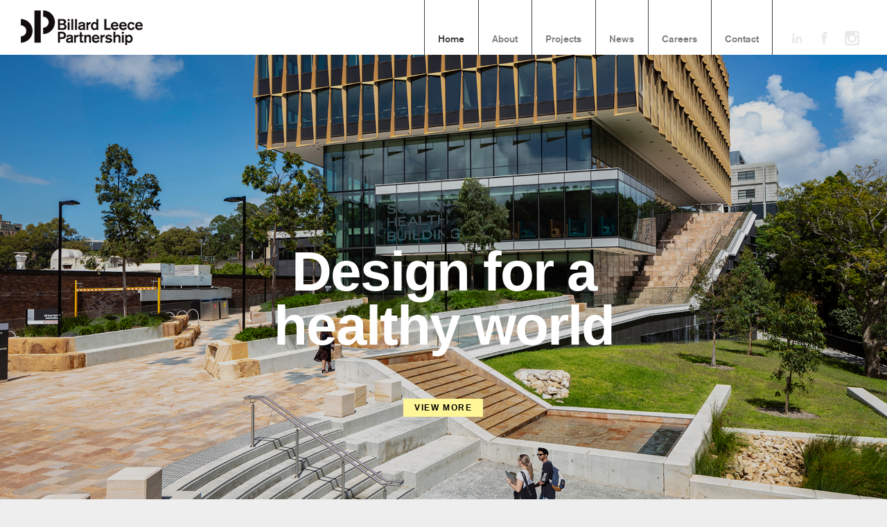

--- FILE ---
content_type: text/html; charset=UTF-8
request_url: https://www.blp.com.au/
body_size: 17400
content:
<!DOCTYPE html>
<html class="no-js" lang="en-AU">
<head>
    <meta http-equiv="content-type" content="text/html; charset=utf-8">
    <meta name="viewport" content="width=device-width, initial-scale=1, maximum-scale=1"> 
    <title>Billard Leece Partnership - Melbourne | Sydney | Brisbane | Architects</title>
    
        	<link rel="shortcut icon" href="https://www.blp.com.au/wp-content/uploads/2016/10/BLP_favicon.png">
        
        	<link rel="apple-touch-icon" href="https://www.blp.com.au/wp-content/uploads/2016/10/BLP_favicon.png">
     
    <!-- RSS and pingbacks-->
    <link rel="alternate" type="application/rss+xml" href="https://www.blp.com.au/feed/" title="Billard Leece Partnership - Melbourne | Sydney latest posts" />
    <link rel="alternate" type="application/rss+xml" href="https://www.blp.com.au/comments/feed/" title="Billard Leece Partnership - Melbourne | Sydney latest comments" />
    <link rel="pingback" href="https://www.blp.com.au/xmlrpc.php" />
	  
	<!-- Theme hook-->
    <meta name='robots' content='max-image-preview:large' />
	<style>img:is([sizes="auto" i], [sizes^="auto," i]) { contain-intrinsic-size: 3000px 1500px }</style>
	<link rel="alternate" type="application/rss+xml" title="Billard Leece Partnership - Melbourne | Sydney &raquo; Feed" href="https://www.blp.com.au/feed/" />
<link rel="alternate" type="application/rss+xml" title="Billard Leece Partnership - Melbourne | Sydney &raquo; Comments Feed" href="https://www.blp.com.au/comments/feed/" />
<style id='wp-emoji-styles-inline-css' type='text/css'>

	img.wp-smiley, img.emoji {
		display: inline !important;
		border: none !important;
		box-shadow: none !important;
		height: 1em !important;
		width: 1em !important;
		margin: 0 0.07em !important;
		vertical-align: -0.1em !important;
		background: none !important;
		padding: 0 !important;
	}
</style>
<link rel='stylesheet' id='wp-block-library-css' href='https://www.blp.com.au/wp-includes/css/dist/block-library/style.min.css?ver=be6c1b59d625b8eca106f077e664334e' type='text/css' media='all' />
<style id='classic-theme-styles-inline-css' type='text/css'>
/*! This file is auto-generated */
.wp-block-button__link{color:#fff;background-color:#32373c;border-radius:9999px;box-shadow:none;text-decoration:none;padding:calc(.667em + 2px) calc(1.333em + 2px);font-size:1.125em}.wp-block-file__button{background:#32373c;color:#fff;text-decoration:none}
</style>
<style id='global-styles-inline-css' type='text/css'>
:root{--wp--preset--aspect-ratio--square: 1;--wp--preset--aspect-ratio--4-3: 4/3;--wp--preset--aspect-ratio--3-4: 3/4;--wp--preset--aspect-ratio--3-2: 3/2;--wp--preset--aspect-ratio--2-3: 2/3;--wp--preset--aspect-ratio--16-9: 16/9;--wp--preset--aspect-ratio--9-16: 9/16;--wp--preset--color--black: #000000;--wp--preset--color--cyan-bluish-gray: #abb8c3;--wp--preset--color--white: #ffffff;--wp--preset--color--pale-pink: #f78da7;--wp--preset--color--vivid-red: #cf2e2e;--wp--preset--color--luminous-vivid-orange: #ff6900;--wp--preset--color--luminous-vivid-amber: #fcb900;--wp--preset--color--light-green-cyan: #7bdcb5;--wp--preset--color--vivid-green-cyan: #00d084;--wp--preset--color--pale-cyan-blue: #8ed1fc;--wp--preset--color--vivid-cyan-blue: #0693e3;--wp--preset--color--vivid-purple: #9b51e0;--wp--preset--gradient--vivid-cyan-blue-to-vivid-purple: linear-gradient(135deg,rgba(6,147,227,1) 0%,rgb(155,81,224) 100%);--wp--preset--gradient--light-green-cyan-to-vivid-green-cyan: linear-gradient(135deg,rgb(122,220,180) 0%,rgb(0,208,130) 100%);--wp--preset--gradient--luminous-vivid-amber-to-luminous-vivid-orange: linear-gradient(135deg,rgba(252,185,0,1) 0%,rgba(255,105,0,1) 100%);--wp--preset--gradient--luminous-vivid-orange-to-vivid-red: linear-gradient(135deg,rgba(255,105,0,1) 0%,rgb(207,46,46) 100%);--wp--preset--gradient--very-light-gray-to-cyan-bluish-gray: linear-gradient(135deg,rgb(238,238,238) 0%,rgb(169,184,195) 100%);--wp--preset--gradient--cool-to-warm-spectrum: linear-gradient(135deg,rgb(74,234,220) 0%,rgb(151,120,209) 20%,rgb(207,42,186) 40%,rgb(238,44,130) 60%,rgb(251,105,98) 80%,rgb(254,248,76) 100%);--wp--preset--gradient--blush-light-purple: linear-gradient(135deg,rgb(255,206,236) 0%,rgb(152,150,240) 100%);--wp--preset--gradient--blush-bordeaux: linear-gradient(135deg,rgb(254,205,165) 0%,rgb(254,45,45) 50%,rgb(107,0,62) 100%);--wp--preset--gradient--luminous-dusk: linear-gradient(135deg,rgb(255,203,112) 0%,rgb(199,81,192) 50%,rgb(65,88,208) 100%);--wp--preset--gradient--pale-ocean: linear-gradient(135deg,rgb(255,245,203) 0%,rgb(182,227,212) 50%,rgb(51,167,181) 100%);--wp--preset--gradient--electric-grass: linear-gradient(135deg,rgb(202,248,128) 0%,rgb(113,206,126) 100%);--wp--preset--gradient--midnight: linear-gradient(135deg,rgb(2,3,129) 0%,rgb(40,116,252) 100%);--wp--preset--font-size--small: 13px;--wp--preset--font-size--medium: 20px;--wp--preset--font-size--large: 36px;--wp--preset--font-size--x-large: 42px;--wp--preset--spacing--20: 0.44rem;--wp--preset--spacing--30: 0.67rem;--wp--preset--spacing--40: 1rem;--wp--preset--spacing--50: 1.5rem;--wp--preset--spacing--60: 2.25rem;--wp--preset--spacing--70: 3.38rem;--wp--preset--spacing--80: 5.06rem;--wp--preset--shadow--natural: 6px 6px 9px rgba(0, 0, 0, 0.2);--wp--preset--shadow--deep: 12px 12px 50px rgba(0, 0, 0, 0.4);--wp--preset--shadow--sharp: 6px 6px 0px rgba(0, 0, 0, 0.2);--wp--preset--shadow--outlined: 6px 6px 0px -3px rgba(255, 255, 255, 1), 6px 6px rgba(0, 0, 0, 1);--wp--preset--shadow--crisp: 6px 6px 0px rgba(0, 0, 0, 1);}:where(.is-layout-flex){gap: 0.5em;}:where(.is-layout-grid){gap: 0.5em;}body .is-layout-flex{display: flex;}.is-layout-flex{flex-wrap: wrap;align-items: center;}.is-layout-flex > :is(*, div){margin: 0;}body .is-layout-grid{display: grid;}.is-layout-grid > :is(*, div){margin: 0;}:where(.wp-block-columns.is-layout-flex){gap: 2em;}:where(.wp-block-columns.is-layout-grid){gap: 2em;}:where(.wp-block-post-template.is-layout-flex){gap: 1.25em;}:where(.wp-block-post-template.is-layout-grid){gap: 1.25em;}.has-black-color{color: var(--wp--preset--color--black) !important;}.has-cyan-bluish-gray-color{color: var(--wp--preset--color--cyan-bluish-gray) !important;}.has-white-color{color: var(--wp--preset--color--white) !important;}.has-pale-pink-color{color: var(--wp--preset--color--pale-pink) !important;}.has-vivid-red-color{color: var(--wp--preset--color--vivid-red) !important;}.has-luminous-vivid-orange-color{color: var(--wp--preset--color--luminous-vivid-orange) !important;}.has-luminous-vivid-amber-color{color: var(--wp--preset--color--luminous-vivid-amber) !important;}.has-light-green-cyan-color{color: var(--wp--preset--color--light-green-cyan) !important;}.has-vivid-green-cyan-color{color: var(--wp--preset--color--vivid-green-cyan) !important;}.has-pale-cyan-blue-color{color: var(--wp--preset--color--pale-cyan-blue) !important;}.has-vivid-cyan-blue-color{color: var(--wp--preset--color--vivid-cyan-blue) !important;}.has-vivid-purple-color{color: var(--wp--preset--color--vivid-purple) !important;}.has-black-background-color{background-color: var(--wp--preset--color--black) !important;}.has-cyan-bluish-gray-background-color{background-color: var(--wp--preset--color--cyan-bluish-gray) !important;}.has-white-background-color{background-color: var(--wp--preset--color--white) !important;}.has-pale-pink-background-color{background-color: var(--wp--preset--color--pale-pink) !important;}.has-vivid-red-background-color{background-color: var(--wp--preset--color--vivid-red) !important;}.has-luminous-vivid-orange-background-color{background-color: var(--wp--preset--color--luminous-vivid-orange) !important;}.has-luminous-vivid-amber-background-color{background-color: var(--wp--preset--color--luminous-vivid-amber) !important;}.has-light-green-cyan-background-color{background-color: var(--wp--preset--color--light-green-cyan) !important;}.has-vivid-green-cyan-background-color{background-color: var(--wp--preset--color--vivid-green-cyan) !important;}.has-pale-cyan-blue-background-color{background-color: var(--wp--preset--color--pale-cyan-blue) !important;}.has-vivid-cyan-blue-background-color{background-color: var(--wp--preset--color--vivid-cyan-blue) !important;}.has-vivid-purple-background-color{background-color: var(--wp--preset--color--vivid-purple) !important;}.has-black-border-color{border-color: var(--wp--preset--color--black) !important;}.has-cyan-bluish-gray-border-color{border-color: var(--wp--preset--color--cyan-bluish-gray) !important;}.has-white-border-color{border-color: var(--wp--preset--color--white) !important;}.has-pale-pink-border-color{border-color: var(--wp--preset--color--pale-pink) !important;}.has-vivid-red-border-color{border-color: var(--wp--preset--color--vivid-red) !important;}.has-luminous-vivid-orange-border-color{border-color: var(--wp--preset--color--luminous-vivid-orange) !important;}.has-luminous-vivid-amber-border-color{border-color: var(--wp--preset--color--luminous-vivid-amber) !important;}.has-light-green-cyan-border-color{border-color: var(--wp--preset--color--light-green-cyan) !important;}.has-vivid-green-cyan-border-color{border-color: var(--wp--preset--color--vivid-green-cyan) !important;}.has-pale-cyan-blue-border-color{border-color: var(--wp--preset--color--pale-cyan-blue) !important;}.has-vivid-cyan-blue-border-color{border-color: var(--wp--preset--color--vivid-cyan-blue) !important;}.has-vivid-purple-border-color{border-color: var(--wp--preset--color--vivid-purple) !important;}.has-vivid-cyan-blue-to-vivid-purple-gradient-background{background: var(--wp--preset--gradient--vivid-cyan-blue-to-vivid-purple) !important;}.has-light-green-cyan-to-vivid-green-cyan-gradient-background{background: var(--wp--preset--gradient--light-green-cyan-to-vivid-green-cyan) !important;}.has-luminous-vivid-amber-to-luminous-vivid-orange-gradient-background{background: var(--wp--preset--gradient--luminous-vivid-amber-to-luminous-vivid-orange) !important;}.has-luminous-vivid-orange-to-vivid-red-gradient-background{background: var(--wp--preset--gradient--luminous-vivid-orange-to-vivid-red) !important;}.has-very-light-gray-to-cyan-bluish-gray-gradient-background{background: var(--wp--preset--gradient--very-light-gray-to-cyan-bluish-gray) !important;}.has-cool-to-warm-spectrum-gradient-background{background: var(--wp--preset--gradient--cool-to-warm-spectrum) !important;}.has-blush-light-purple-gradient-background{background: var(--wp--preset--gradient--blush-light-purple) !important;}.has-blush-bordeaux-gradient-background{background: var(--wp--preset--gradient--blush-bordeaux) !important;}.has-luminous-dusk-gradient-background{background: var(--wp--preset--gradient--luminous-dusk) !important;}.has-pale-ocean-gradient-background{background: var(--wp--preset--gradient--pale-ocean) !important;}.has-electric-grass-gradient-background{background: var(--wp--preset--gradient--electric-grass) !important;}.has-midnight-gradient-background{background: var(--wp--preset--gradient--midnight) !important;}.has-small-font-size{font-size: var(--wp--preset--font-size--small) !important;}.has-medium-font-size{font-size: var(--wp--preset--font-size--medium) !important;}.has-large-font-size{font-size: var(--wp--preset--font-size--large) !important;}.has-x-large-font-size{font-size: var(--wp--preset--font-size--x-large) !important;}
:where(.wp-block-post-template.is-layout-flex){gap: 1.25em;}:where(.wp-block-post-template.is-layout-grid){gap: 1.25em;}
:where(.wp-block-columns.is-layout-flex){gap: 2em;}:where(.wp-block-columns.is-layout-grid){gap: 2em;}
:root :where(.wp-block-pullquote){font-size: 1.5em;line-height: 1.6;}
</style>
<link rel='stylesheet' id='SFSIPLUSmainCss-css' href='https://www.blp.com.au/wp-content/plugins/Ultimate-Premium-Plugin/css/sfsi-style.css?ver=16.0' type='text/css' media='all' />
<link rel='stylesheet' id='esg-plugin-settings-css' href='https://www.blp.com.au/wp-content/plugins/essential-grid/public/assets/css/settings.css?ver=3.0.16' type='text/css' media='all' />
<link rel='stylesheet' id='tp-fontello-css' href='https://www.blp.com.au/wp-content/plugins/essential-grid/public/assets/font/fontello/css/fontello.css?ver=3.0.16' type='text/css' media='all' />
<link rel='stylesheet' id='stylesheet-css' href='https://www.blp.com.au/wp-content/themes/division/style.css?ver=be6c1b59d625b8eca106f077e664334e' type='text/css' media='all' />
<link rel='stylesheet' id='jackbox_css-css' href='https://www.blp.com.au/wp-content/themes/division/jackbox/css/jackbox.min.css?ver=be6c1b59d625b8eca106f077e664334e' type='text/css' media='all' />
<link rel='stylesheet' id='supersized_css-css' href='https://www.blp.com.au/wp-content/themes/division/css/supersized.css?ver=be6c1b59d625b8eca106f077e664334e' type='text/css' media='all' />
<link rel='stylesheet' id='supersized_shutter_css-css' href='https://www.blp.com.au/wp-content/themes/division/css/supersized.shutter.css?ver=be6c1b59d625b8eca106f077e664334e' type='text/css' media='all' />
<script type="text/javascript" src="https://www.blp.com.au/wp-includes/js/jquery/jquery.min.js?ver=3.7.1" id="jquery-core-js"></script>
<script type="text/javascript" src="https://www.blp.com.au/wp-includes/js/jquery/jquery-migrate.min.js?ver=3.4.1" id="jquery-migrate-js"></script>
<script type="text/javascript" src="https://www.blp.com.au/wp-content/themes/division/js/jquery.isotope.js?ver=be6c1b59d625b8eca106f077e664334e" id="bk-isotope-js"></script>
<script type="text/javascript" src="https://www.blp.com.au/wp-content/themes/division/js/jquery.hoverIntent.min.js?ver=be6c1b59d625b8eca106f077e664334e" id="hoverintent-js"></script>
<script type="text/javascript" id="jackbox_js-js-extra">
/* <![CDATA[ */
var bk_settings = {"bk_theme_root":"https:\/\/www.blp.com.au\/wp-content\/themes\/division"};
/* ]]> */
</script>
<script type="text/javascript" src="https://www.blp.com.au/wp-content/themes/division/jackbox/js/jackbox-packed.min.js?ver=be6c1b59d625b8eca106f077e664334e" id="jackbox_js-js"></script>
<script type="text/javascript" src="https://www.blp.com.au/wp-content/themes/division/js/jquery.touchSwipe.min.js?ver=be6c1b59d625b8eca106f077e664334e" id="touchswipe-js"></script>
<script type="text/javascript" src="https://www.blp.com.au/wp-content/themes/division/js/jquery.jplayer.min.js?ver=be6c1b59d625b8eca106f077e664334e" id="jplayer-js"></script>
<script type="text/javascript" src="https://www.blp.com.au/wp-content/themes/division/js/jquery.flexslider.js?ver=be6c1b59d625b8eca106f077e664334e" id="bk-flexslider-js"></script>
<script type="text/javascript" src="https://www.blp.com.au/wp-content/themes/division/js/jquery.easing.min.js?ver=be6c1b59d625b8eca106f077e664334e" id="jquery_easing_js-js"></script>
<script type="text/javascript" id="bk_functions-js-extra">
/* <![CDATA[ */
var bk_settings = {"bkajax_ajaxurl":"https:\/\/www.blp.com.au\/wp-admin\/admin-ajax.php","bk_jackbox_deeplinking":"","bk_jackbox_show_thumbs":"1","bk_jackbox_use_keyboard":"1","bk_jackbox_fullscreen_scale_content":"1","bk_jackbox_use_twitter":"0","bk_jackbox_use_google":"0","bk_jackbox_use_pinterest":"0","bk_jackbox_use_facebook":"0","bk_jackbox_content_image_popup":"1","bk_back_to_top_enabled":"1"};
/* ]]> */
</script>
<script type="text/javascript" src="https://www.blp.com.au/wp-content/themes/division/js/functions.js?ver=be6c1b59d625b8eca106f077e664334e" id="bk_functions-js"></script>
<link rel="https://api.w.org/" href="https://www.blp.com.au/wp-json/" /><link rel="alternate" title="JSON" type="application/json" href="https://www.blp.com.au/wp-json/wp/v2/pages/17" /><link rel="EditURI" type="application/rsd+xml" title="RSD" href="https://www.blp.com.au/xmlrpc.php?rsd" />

<link rel="canonical" href="https://www.blp.com.au/" />
<link rel='shortlink' href='https://www.blp.com.au?p=17' />
		<style type="text/css">
					</style>
				<!-- Twitter Cards Meta by USM  STARTS-->
			<meta name="twitter:card" content="summary" />
<meta name="twitter:site" content="@" />
<meta name="twitter:creator" content="@" />
<meta name="twitter:url" content="https://www.blp.com.au/" />
<meta name="twitter:title" content="Home" />
<meta name="twitter:image" content="https://www.blp.com.au/wp-content/plugins/Ultimate-Premium-Plugin/images/no-image.jpg?1767984922" />
			<!-- Twitter Cards Meta by USM  CLOSES-->
			<script type='text/javascript'>
window.___gcfg = {lang: 'en'};
(function() 
{var po = document.createElement('script');
po.type = 'text/javascript'; po.async = true;po.src = 'https://apis.google.com/js/plusone.js';
var s = document.getElementsByTagName('script')[0];
s.parentNode.insertBefore(po, s);
})();</script>
<!-- Wordpress SEO Plugin by Mervin Praison ( https://mer.vin/seo-wordpress/ ) --> 
<meta name='description' content='BLP is an award-winning multidisciplinary practice in architecture, interior design, master planning and health planning, working globally.'/>
<link rel='canonical' href='https://www.blp.com.au/' />
<!-- End of Wordpress SEO Plugin by Mervin Praison --> 
<script type="text/javascript">
(function(url){
	if(/(?:Chrome\/26\.0\.1410\.63 Safari\/537\.31|WordfenceTestMonBot)/.test(navigator.userAgent)){ return; }
	var addEvent = function(evt, handler) {
		if (window.addEventListener) {
			document.addEventListener(evt, handler, false);
		} else if (window.attachEvent) {
			document.attachEvent('on' + evt, handler);
		}
	};
	var removeEvent = function(evt, handler) {
		if (window.removeEventListener) {
			document.removeEventListener(evt, handler, false);
		} else if (window.detachEvent) {
			document.detachEvent('on' + evt, handler);
		}
	};
	var evts = 'contextmenu dblclick drag dragend dragenter dragleave dragover dragstart drop keydown keypress keyup mousedown mousemove mouseout mouseover mouseup mousewheel scroll'.split(' ');
	var logHuman = function() {
		if (window.wfLogHumanRan) { return; }
		window.wfLogHumanRan = true;
		var wfscr = document.createElement('script');
		wfscr.type = 'text/javascript';
		wfscr.async = true;
		wfscr.src = url + '&r=' + Math.random();
		(document.getElementsByTagName('head')[0]||document.getElementsByTagName('body')[0]).appendChild(wfscr);
		for (var i = 0; i < evts.length; i++) {
			removeEvent(evts[i], logHuman);
		}
	};
	for (var i = 0; i < evts.length; i++) {
		addEvent(evts[i], logHuman);
	}
})('//www.blp.com.au/?wordfence_lh=1&hid=2B4074E078BF4DEC6740F57A7D1C3553');
</script><style type="text/css">.recentcomments a{display:inline !important;padding:0 !important;margin:0 !important;}</style><meta name="generator" content="Powered by Slider Revolution 6.7.15 - responsive, Mobile-Friendly Slider Plugin for WordPress with comfortable drag and drop interface." />
<style type="text/css">/*-----------------Header------------------*/
.bk-fixed-header-left #bk-logo-wrap {margin-top: 30px; margin-bottom: 30px;}
.bk-fixed-header-top #bk-logo-wrap, .bk-classic-header-top #bk-logo-wrap {margin-top: 15px;}
.bk-fixed-header-top .sf-menu > li.menu-item, .bk-classic-header-top .sf-menu > li.menu-item {padding-top: 50px; padding-bottom: 15px;}
.bk-fixed-header-top #bk-header-social-wrapper, .bk-classic-header-top #bk-header-social-wrapper {margin-top: 35px;}
.bk-fixed-header-top #bk-wpml-language-switcher-wrapper, .bk-classic-header-top #bk-wpml-language-switcher-wrapper {margin-top: 0px;}
#bk-responsive-navigation-header {height: 65px;}
@media only screen and (max-width: 768px) { .bk-fixed-header-left #bk-mobile-logo-wrap, .bk-fixed-header-top #bk-mobile-logo-wrap, .bk-classic-header-top #bk-mobile-logo-wrap {margin-left: 18px;}}
/*-----------------Theme Fonts------------------*/
body{font-size:13px; line-height:18px; }
h1{font-size:30px; }
h2{font-size:26px; }
h3{font-size:22px; }
h4{font-size:18px; }
h5{font-size:16px; }
h6{font-size:14px; }
.bk-stacked-menu > li > a, .sf-menu > li > a {font-size:14px; }
.bk-stacked-menu li a span.bk-description, .sf-menu li a span.bk-description {font-size:12px; line-height:12px; }
.bk-stacked-menu ul li a, ul.sf-menu ul.sub-menu li.menu-item > a {font-size:12px; line-height:12px; }
a.bk-load-more-button, div.bk-pagination-wrap {font-size:13px; }
h3.widget-title, .content-separator, div.bk-tabs ul.ui-tabs-nav li a {font-size:13px; line-height:13px; }
ul.bk-recent-posts-widget span.widget-post-title {font-size:13px; }
h1.page-entry-title {font-size:24px; }
div.bk-portfolio-title-wrap h1.bk-portfolio-title {font-size:24px; }
div.portfolio-thumb-title-meta-wrap	h4.portfolio-thumb-title {font-size:18px; }
div.portfolio-thumb-title-meta-wrap span.porfolio-thumb-tags {font-size:10px; }
li.portfolio-item .portfolio-thumb-description-title {font-size:14px; }
h1.post-entry-title {font-size:24px; }
h3.post-entry-title {font-size:16px; }
body{background-position:left top;background-repeat:repeat;background-color:#EEEEEE;background-attachment:fixed;}
body, input[type="text"], input[type="search"], inpup[type="password"] textarea{color:#404040;}
body a{color:#909090;}
body a:hover{color:#0a0000;}
.single-page .bk-fixed-page, .page .bk-fixed-page, .archive .bk-fixed-page, .home .bk-fixed-page, .search .bk-fixed-page, .single-post #bk-content-wrap, .single-portfolio article.description_right_with_meta div.bk-portfolio-content-wrap, .single-portfolio article.description_left_with_meta div.bk-portfolio-content-wrap, .single-portfolio article.description_right_no_meta div.bk-portfolio-content-wrap, .single-portfolio article.description_left_no_meta div.bk-portfolio-content-wrap, .single-portfolio .bk-fixed-page article.fullwidth_meta_right div.bk-portfolio-content-wrap, .single-portfolio .bk-fixed-page article.fullwidth_meta_left div.bk-portfolio-content-wrap, .single-portfolio .bk-fixed-page article.fullwidth_no_meta div.bk-portfolio-content-wrap, .single-portfolio .bk-fixed-page article.fullwidth_meta_top div.bk-portfolio-content-wrap, .single-portfolio .bk-fixed-page article.fullwidth_meta_bottom div.bk-portfolio-content-wrap{background-position:left top;background-repeat:repeat;background-color:#FFFFFF;background-attachment:scroll;}
h3.widget-title span, .content-separator span.title {border-bottom-color:#404040;}
div.bk-img-overlay {background-color:#000000;}
div.bk-img-overlay {background-color:rgba(0,0,0,0.5);}
div.bk-img-overlay {color:#FFFFFF;}
div.title_and_tags div.portfolio-thumb-title-meta-wrap h4.portfolio-thumb-title, div.title_and_cats div.portfolio-thumb-title-meta-wrap	h4.portfolio-thumb-title {border-bottom-color:#FFFFFF;}
div.portfolio-thumb-title-meta-wrap span.porfolio-thumb-tags a, div.portfolio-thumb-title-meta-wrap span.porfolio-thumb-tags span {color:#CCCCCC;}
div.portfolio-thumb-title-meta-wrap span.porfolio-thumb-tags a:hover {color:#FFFFFF;}
ol.bk_comment_list li.comment div.content-wrap, div.bk-testimonial-body, ol.bk_comment_list div#respond, ul.bk-recent-comments-widget div.bk-recent-comment {background-color:#F8F8F8 ;}
ol.bk_comment_list li.comment div.content-wrap span.comment-tip, ul.bk-recent-comments-widget div.bk-recent-comment:after { border-right-color:#F8F8F8 ; }
div.testimonial-tip {border-top-color:#F8F8F8;}
input[type="text"], input[type="search"], input[type="password"], textarea, input[type="email"] {border-color:#F8F8F8 ;}
input[type="text"], input[type="search"], input[type="password"], textarea, input[type="email"] {background-color:#F8F8F8 ;}
input[type="text"]:focus, input[type="search"]:focus, input[type="password"]:focus, textarea:focus, input[type="email"]:focus {border-color:#E4E4E4 ;}
input[type="text"]:focus, input[type="search"]:focus, input[type="password"]:focus, textarea:focus, input[type="email"]:focus {background-color:#FFFFFF ;}
#bk-header{background-position:left top;background-repeat:repeat;background-color:#FFFFFF;background-attachment:scroll;}
#bk-header.bk-collapsible-header #bk-navigation-toggle:after{border-color: transparent; border-left-color:#FFFFFF}
@media only screen and (max-width: 767px) {#bk-header.bk-collapsible-header #bk-navigation-toggle:after{border-color: transparent; border-top-color:#FFFFFF}}
#bk-header.bk-classic-header-top.bk-collapsible-header #bk-navigation-toggle:after, #bk-header.bk-fixed-header-top.bk-collapsible-header #bk-navigation-toggle:after{border-color: transparent; border-top-color:#FFFFFF}
#bk-header {color:#404040;}
#bk-header a{color:#909090;}
#bk-header a:hover, #bk-wpml-language-switcher ul li.bk-active a{color:#404040;}
#bk-header .bk-stacked-menu li a, #bk-header ul.sf-menu > li.menu-item > a, .sf-menu li.menu-item > a, #bk-header .sf-menu li.menu-item > a:visited, #bk-header .menu li.menu-item a {color:#808080;}
#bk-header .bk-stacked-menu li > a:hover, #bk-header .bk-stacked-menu li.current-menu-item > a, #bk-header .bk-stacked-menu li.current-menu-ancestor > a, #bk-header ul.sf-menu > li.menu-item > a:hover, #bk-header ul.sf-menu li.menu-item.current-menu-item > a, #bk-header ul.sf-menu li.menu-item.current-menu-ancestor > a, #bk-header .sf-menu li.menu-item:hover > a, #bk-header .sf-menu li.menu-item.sfHover > a, #bk-header .menu li.menu-item a:hover, .menu li.menu-item a:hover, #bk-header .menu li.current-menu-item a, #bk-header .menu li.current-menu-ancestor a, .menu li.current-menu-item a {color:#404040;}
ul.sf-menu ul.sub-menu {background-color:#FFFFFF;}
a.bk-load-more-button, div.bk-pagination-wrap {background-color:#FFFFFF ;}
a.bk-load-more-button, ul.bk-pagination li a {color:#909090 ;}
a.bk-load-more-button:hover, ul.bk-pagination li.current a, ul.bk-pagination li a:hover {color:#404040 ;}
#bk-header ul.portfolio-filter li a {color:#808080;}
#bk-header ul.portfolio-filter li a:hover, #bk-header ul.portfolio-filter li.current a  {color:#404040;}
ul.portfolio-filter li a {color:#808080;}
ul.portfolio-filter li a:hover, ul.portfolio-filter li.current a  {color:#404040;}
li.portfolio-item div.portfolio-thumb-description-wrap {background-color:#FFFFFF;}
li.portfolio-item div.portfolio-thumb-description-wrap:after {border-bottom-color:#FFFFFF;}
h3.post-entry-title a, span.widget-post-title a {color:#404040 ;}
h3.post-entry-title a:hover, span.widget-post-title a:hover {color:#808080 ;}
div.bk-quote-post-format-featured-inner-wrap {background-color:#404040 ;}
div.bk-quote-post-format-featured-inner-wrap {color:#FFFFFF ;}
div.bk-chat-post-format-featured-inner-wrap {background-color:#404040 ;}
div.bk-chat-post-format-featured-inner-wrap {color:#FFFFFF ;}
div.bk-link-post-format-featured-inner-wrap {background-color:#404040 ;}
div.bk-link-post-format-featured-inner-wrap a{color:#FFFFFF ;}
div.bk-link-post-format-featured-inner-wrap a:hover{color:#000000 ;}
div.bk-status-post-format-featured-inner-wrap {background-color:#404040 ;}
div.bk-status-post-format-featured-inner-wrap {color:#FFFFFF ;}
div.bk-status-post-format-featured-inner-wrap a{color:#000000 ;}
div.bk-status-post-format-featured-inner-wrap a:hover{color:#FFFFFF ;}
div.bk-chat-post-format-featured-inner-wrap {background-color:#404040 ;}
div.bk-chat-post-format-featured-inner-wrap {color:#FFFFFF ;}
article.bk-post-summary {background-color:#FFFFFF;}
article.bk-post-summary.format-image div.bk-blog-content-wrap:after, article.bk-post-summary.format-standard div.bk-blog-content-wrap:after, article.bk-post-summary.format-quote div.bk-blog-content-wrap:after, article.bk-post-summary.format-link div.bk-blog-content-wrap:after, article.bk-post-summary.format-chat div.bk-blog-content-wrap:after, article.bk-post-summary.format-status div.bk-blog-content-wrap:after {border-bottom-color:#FFFFFF;}
a.bk_button, div#respond p.form-submit input[type=submit], div.bk-protected-form-wrap input[type=submit], a.comment-reply-link, span.bk-cancel-reply-link, a.comment-edit-link, li.widget .tagcloud a, input[type=submit].wpcf7-submit {color:#909090; border-color: #909090;}
a.bk_button:hover, div#respond p.form-submit input[type=submit]:hover, div.bk-protected-form-wrap input[type=submit]:hover, a.comment-reply-link:hover, span.bk-cancel-reply-link:hover, a.comment-edit-link:hover, li.widget .tagcloud a:hover, input[type=submit].wpcf7-submit:hover {color:#404040; border-color: #404040;}
em.bk_highlight {background-color: #fefd8b;}
em.bk_highlight {color:#404040;}
div.bk-progress-bar-base {background-color: #F8F8F8;}
div.bk-progress-bar {background-color:#fefd8b;}
div.bk-pricing-table-column-wrap {background-color:#FFFFFF ;}
div.bk-pricing-table-column-wrap {border-color:#808080 ;}
div.bk-pricing-table-feature.bk_alternate {background-color:#F8F8F8 ;}
div.bk-tabs ul.ui-tabs-nav li a, div.bk-toggle-header, div.bk-toggle.bk-toggle-closed div.bk-toggle-header {color:#909090 ;}
div.bk-tabs ul.ui-tabs-nav li.ui-tabs-selected a, div.bk-tabs ul.ui-tabs-nav li.ui-tabs-active a, div.bk-tabs ul.ui-tabs-nav li:hover a, div.bk-toggle-header:hover, div.bk-toggle-header.ui-state-active, div.bk-toggle div.bk-toggle-header {color:#404040 ;}
</style><!-- theme global custom css --><style type="text/css">li.portfolio-item {
  //display: block !important;
}</style><script>function setREVStartSize(e){
			//window.requestAnimationFrame(function() {
				window.RSIW = window.RSIW===undefined ? window.innerWidth : window.RSIW;
				window.RSIH = window.RSIH===undefined ? window.innerHeight : window.RSIH;
				try {
					var pw = document.getElementById(e.c).parentNode.offsetWidth,
						newh;
					pw = pw===0 || isNaN(pw) || (e.l=="fullwidth" || e.layout=="fullwidth") ? window.RSIW : pw;
					e.tabw = e.tabw===undefined ? 0 : parseInt(e.tabw);
					e.thumbw = e.thumbw===undefined ? 0 : parseInt(e.thumbw);
					e.tabh = e.tabh===undefined ? 0 : parseInt(e.tabh);
					e.thumbh = e.thumbh===undefined ? 0 : parseInt(e.thumbh);
					e.tabhide = e.tabhide===undefined ? 0 : parseInt(e.tabhide);
					e.thumbhide = e.thumbhide===undefined ? 0 : parseInt(e.thumbhide);
					e.mh = e.mh===undefined || e.mh=="" || e.mh==="auto" ? 0 : parseInt(e.mh,0);
					if(e.layout==="fullscreen" || e.l==="fullscreen")
						newh = Math.max(e.mh,window.RSIH);
					else{
						e.gw = Array.isArray(e.gw) ? e.gw : [e.gw];
						for (var i in e.rl) if (e.gw[i]===undefined || e.gw[i]===0) e.gw[i] = e.gw[i-1];
						e.gh = e.el===undefined || e.el==="" || (Array.isArray(e.el) && e.el.length==0)? e.gh : e.el;
						e.gh = Array.isArray(e.gh) ? e.gh : [e.gh];
						for (var i in e.rl) if (e.gh[i]===undefined || e.gh[i]===0) e.gh[i] = e.gh[i-1];
											
						var nl = new Array(e.rl.length),
							ix = 0,
							sl;
						e.tabw = e.tabhide>=pw ? 0 : e.tabw;
						e.thumbw = e.thumbhide>=pw ? 0 : e.thumbw;
						e.tabh = e.tabhide>=pw ? 0 : e.tabh;
						e.thumbh = e.thumbhide>=pw ? 0 : e.thumbh;
						for (var i in e.rl) nl[i] = e.rl[i]<window.RSIW ? 0 : e.rl[i];
						sl = nl[0];
						for (var i in nl) if (sl>nl[i] && nl[i]>0) { sl = nl[i]; ix=i;}
						var m = pw>(e.gw[ix]+e.tabw+e.thumbw) ? 1 : (pw-(e.tabw+e.thumbw)) / (e.gw[ix]);
						newh =  (e.gh[ix] * m) + (e.tabh + e.thumbh);
					}
					var el = document.getElementById(e.c);
					if (el!==null && el) el.style.height = newh+"px";
					el = document.getElementById(e.c+"_wrapper");
					if (el!==null && el) {
						el.style.height = newh+"px";
						el.style.display = "block";
					}
				} catch(e){
					console.log("Failure at Presize of Slider:" + e)
				}
			//});
		  };</script>
<style type="text/css">.sfsibeforpstwpr .sfsiplus_norm_row.sfsi_plus_wDivothr .sfsi_premium_wicons:nth-child(2) {margin-left: 12px !important;margin-right: 12px !important;} .sfsibeforpstwpr .sfsiplus_norm_row.sfsi_plus_wDivothr .sfsi_premium_wicons, .sfsiaftrpstwpr .sfsiplus_norm_row.sfsi_plus_wDivothr .sfsi_premium_wicons{width: 30px !important;height: auto !important; margin-left: 12px !important;margin-right: 12px !important;margin-bottom: 5px !important;} .sfsibeforpstwpr .sfsiplus_norm_row.sfsi_plus_wDivothr .sfsi_premium_wicons .sciconfront, .sfsibeforpstwpr .sfsiplus_norm_row.sfsi_plus_wDivothr .sfsi_premium_wicons .sciconback, .sfsiaftrpstwpr .sfsiplus_norm_row.sfsi_plus_wDivothr .sfsi_premium_wicons .sciconfront, .sfsiaftrpstwpr .sfsiplus_norm_row.sfsi_plus_wDivothr .sfsi_premium_wicons .sciconback {width: 30px !important;height: 30px !important; }#sfsi_plus_wDivothrWid { width: 162px !important; } </style><!-- Theme Version --><meta name="generator" content="Division 2.9.4"><meta name="viewport" content="width=device-width, initial-scale=1">
		<!-- Open graph title, url & description tags added by USM STARTS -->
		<meta property="og:description" content=""/>
<meta property="og:url" content="https://www.blp.com.au/"/>
<meta property="og:title" content="Home"/>
		<!-- Open graph title, url & description tags added by USM CLOSES -->
		    
    <!-- Google Tag Manager -->
<script>(function(w,d,s,l,i){w[l]=w[l]||[];w[l].push({'gtm.start':
new Date().getTime(),event:'gtm.js'});var f=d.getElementsByTagName(s)[0],
j=d.createElement(s),dl=l!='dataLayer'?'&l='+l:'';j.async=true;j.src=
'https://www.googletagmanager.com/gtm.js?id='+i+dl;f.parentNode.insertBefore(j,f);
})(window,document,'script','dataLayer','GTM-MLNJCT8X');</script>
<!-- End Google Tag Manager -->
    
    
</head>
<body class="home page-template-default page page-id-17 usm-premium-16.0-updated-2022-03-09 sfsi_plus_16.0 sfsi_plus_count_disabled sfsi_plus_actvite_theme_thin bk-fixed-header-top bk-none">
    <!-- Google Tag Manager (noscript) -->
<noscript><iframe src="https://www.googletagmanager.com/ns.html?id=GTM-MLNJCT8X"
height="0" width="0" style="display:none;visibility:hidden"></iframe></noscript>
<!-- End Google Tag Manager (noscript) -->
  <div id="bk-main-wrap">
	<header id="bk-header" class="clearfix bk-fixed-header-top" role="banner"><div id="bk-responsive-navigation-header" class="clearfix"><div id="bk-mobile-logo-wrap"><div id="bk-mobile-logo-inner-wrap"><a href="https://www.blp.com.au/"><img class="bk-theme-logo standard with-retina-replacement" src="https://www.blp.com.au/wp-content/uploads/2016/10/BLP_logo_web.png" alt="Billard Leece Partnership - Melbourne | Sydney" /><img width="194" class="bk-theme-logo retina" src="https://www.blp.com.au/wp-content/uploads/2016/10/BLP_logo_web_ret.png" alt="Billard Leece Partnership - Melbourne | Sydney" /></a></div></div><span id="bk-responsive-navigation-toggle"></span></div><div id="bk-header-inner-wrap" class="clearfix"><div id="bk-header-social-wrapper"><ul class="bk-social-icons"><li data-label="Connect with us on LinkedIn"><a class="bk-social-icon linkedin" title="Connect with us on LinkedIn" target="_blank" href="https://www.linkedin.com/company/billard-leece-partnership-architects-&-urban-planners"></a></li><li data-label="Like us on Facebook"><a class="bk-social-icon facebook" title="Like us on Facebook" target="_blank" href="https://www.facebook.com/billardleecepartnership/"></a></li><li data-label="Follow us on Instagram"><a class="bk-social-icon instagram" title="Follow us on Instagram" target="_blank" href="https://www.instagram.com/billardleece/"></a></li></ul>	</div><div id="bk-logo-wrap"><a href="https://www.blp.com.au/"><img class="bk-theme-logo standard with-retina-replacement" src="https://www.blp.com.au/wp-content/uploads/2016/10/BLP_logo_web.png" alt="Billard Leece Partnership - Melbourne | Sydney" /><img width="194" class="bk-theme-logo retina" src="https://www.blp.com.au/wp-content/uploads/2016/10/BLP_logo_web_ret.png" alt="Billard Leece Partnership - Melbourne | Sydney" /></a></div><nav id="nav-main" class="clearfix" role="navigation"><div id="fullwidth_navigation" class="right"><ul id="bk-main-menu" class="sf-menu"><li id="menu-item-1816" class="menu-item menu-item-type-post_type menu-item-object-page menu-item-home current-menu-item page_item page-item-17 current_page_item bk-sub-menu-item"><a class="bk-menu-item-anchor"  href="https://www.blp.com.au/">Home</a></li>
<li id="menu-item-2029" class="menu-item menu-item-type-post_type menu-item-object-page menu-item-has-children bk-sub-menu-item"><a class="bk-menu-item-anchor"  href="https://www.blp.com.au/about/">About</a>
<ul class="sub-menu bk-sub-menu">
	<li id="menu-item-7804" class="menu-item menu-item-type-post_type menu-item-object-page bk-sub-menu-item"><a class="bk-menu-item-anchor"  href="https://www.blp.com.au/about/blpeople/">People</a></li>
	<li id="menu-item-1814" class="menu-item menu-item-type-post_type menu-item-object-page bk-sub-menu-item"><a class="bk-menu-item-anchor"  href="https://www.blp.com.au/about/awards/">Awards</a></li>
</ul>
</li>
<li id="menu-item-1581" class="menu-item menu-item-type-post_type menu-item-object-page menu-item-has-children bk-sub-menu-item"><a class="bk-menu-item-anchor"  href="https://www.blp.com.au/projects/">Projects</a>
<ul class="sub-menu bk-sub-menu">
	<li id="menu-item-4740" class="menu-item menu-item-type-custom menu-item-object-custom bk-sub-menu-item"><a class="bk-menu-item-anchor"  href="/health/">Health</a></li>
	<li id="menu-item-1546" class="menu-item menu-item-type-custom menu-item-object-custom bk-sub-menu-item"><a class="bk-menu-item-anchor"  href="/education/">Education</a></li>
	<li id="menu-item-1551" class="menu-item menu-item-type-custom menu-item-object-custom bk-sub-menu-item"><a class="bk-menu-item-anchor"  href="/seniorsliving/">Seniors Living</a></li>
	<li id="menu-item-1550" class="menu-item menu-item-type-custom menu-item-object-custom bk-sub-menu-item"><a class="bk-menu-item-anchor"  href="/multi-res-mixed-use/">Multi-Residential &#038; Mixed-Use</a></li>
	<li id="menu-item-1552" class="menu-item menu-item-type-custom menu-item-object-custom bk-sub-menu-item"><a class="bk-menu-item-anchor"  href="/workplace/">Workplace</a></li>
	<li id="menu-item-1545" class="menu-item menu-item-type-custom menu-item-object-custom bk-sub-menu-item"><a class="bk-menu-item-anchor"  href="/commercial/">Commercial</a></li>
	<li id="menu-item-5683" class="menu-item menu-item-type-custom menu-item-object-custom bk-sub-menu-item"><a class="bk-menu-item-anchor"  href="/justice/">Justice</a></li>
	<li id="menu-item-1547" class="menu-item menu-item-type-custom menu-item-object-custom bk-sub-menu-item"><a class="bk-menu-item-anchor"  href="/science-technology/">Science+Technology</a></li>
	<li id="menu-item-1549" class="menu-item menu-item-type-custom menu-item-object-custom bk-sub-menu-item"><a class="bk-menu-item-anchor"  href="/masterplanning-urban-design/">Masterplanning &#038; Urban Design</a></li>
	<li id="menu-item-5685" class="menu-item menu-item-type-custom menu-item-object-custom bk-sub-menu-item"><a class="bk-menu-item-anchor"  href="/interiordesign/">Interior Design</a></li>
</ul>
</li>
<li id="menu-item-2087" class="menu-item menu-item-type-post_type menu-item-object-page bk-sub-menu-item"><a class="bk-menu-item-anchor"  href="https://www.blp.com.au/news/">News</a></li>
<li id="menu-item-2086" class="menu-item menu-item-type-post_type menu-item-object-page menu-item-has-children bk-sub-menu-item"><a class="bk-menu-item-anchor"  href="https://www.blp.com.au/careers/">Careers</a>
<ul class="sub-menu bk-sub-menu">
	<li id="menu-item-2399" class="menu-item menu-item-type-post_type menu-item-object-page bk-sub-menu-item"><a class="bk-menu-item-anchor"  href="https://www.blp.com.au/careers/studentsgrads/">Students &#038; Graduates</a></li>
	<li id="menu-item-3327" class="menu-item menu-item-type-post_type menu-item-object-page bk-sub-menu-item"><a class="bk-menu-item-anchor"  href="https://www.blp.com.au/careers/experiencedhires/">Experienced Hires</a></li>
</ul>
</li>
<li id="menu-item-2030" class="menu-item menu-item-type-post_type menu-item-object-page bk-sub-menu-item"><a class="bk-menu-item-anchor"  href="https://www.blp.com.au/contact/">Contact</a></li>
</ul></div><div id="responsive_navigation" class="menu-navigation-container"><ul id="bk-responsive-menu" class="bk-stacked-menu"><li id="responsive-menu-item-1816" class="menu-item menu-item-type-post_type menu-item-object-page menu-item-home current-menu-item page_item page-item-17 current_page_item bk-sub-menu-item"><a class="bk-menu-item-anchor"  href="https://www.blp.com.au/">Home</a></li>
<li id="responsive-menu-item-2029" class="menu-item menu-item-type-post_type menu-item-object-page menu-item-has-children bk-sub-menu-item"><a class="bk-menu-item-anchor"  href="https://www.blp.com.au/about/">About</a>
<ul class="sub-menu bk-sub-menu">
	<li id="responsive-menu-item-7804" class="menu-item menu-item-type-post_type menu-item-object-page bk-sub-menu-item"><a class="bk-menu-item-anchor"  href="https://www.blp.com.au/about/blpeople/">People</a></li>
	<li id="responsive-menu-item-1814" class="menu-item menu-item-type-post_type menu-item-object-page bk-sub-menu-item"><a class="bk-menu-item-anchor"  href="https://www.blp.com.au/about/awards/">Awards</a></li>
</ul>
</li>
<li id="responsive-menu-item-1581" class="menu-item menu-item-type-post_type menu-item-object-page menu-item-has-children bk-sub-menu-item"><a class="bk-menu-item-anchor"  href="https://www.blp.com.au/projects/">Projects</a>
<ul class="sub-menu bk-sub-menu">
	<li id="responsive-menu-item-4740" class="menu-item menu-item-type-custom menu-item-object-custom bk-sub-menu-item"><a class="bk-menu-item-anchor"  href="/health/">Health</a></li>
	<li id="responsive-menu-item-1546" class="menu-item menu-item-type-custom menu-item-object-custom bk-sub-menu-item"><a class="bk-menu-item-anchor"  href="/education/">Education</a></li>
	<li id="responsive-menu-item-1551" class="menu-item menu-item-type-custom menu-item-object-custom bk-sub-menu-item"><a class="bk-menu-item-anchor"  href="/seniorsliving/">Seniors Living</a></li>
	<li id="responsive-menu-item-1550" class="menu-item menu-item-type-custom menu-item-object-custom bk-sub-menu-item"><a class="bk-menu-item-anchor"  href="/multi-res-mixed-use/">Multi-Residential &#038; Mixed-Use</a></li>
	<li id="responsive-menu-item-1552" class="menu-item menu-item-type-custom menu-item-object-custom bk-sub-menu-item"><a class="bk-menu-item-anchor"  href="/workplace/">Workplace</a></li>
	<li id="responsive-menu-item-1545" class="menu-item menu-item-type-custom menu-item-object-custom bk-sub-menu-item"><a class="bk-menu-item-anchor"  href="/commercial/">Commercial</a></li>
	<li id="responsive-menu-item-5683" class="menu-item menu-item-type-custom menu-item-object-custom bk-sub-menu-item"><a class="bk-menu-item-anchor"  href="/justice/">Justice</a></li>
	<li id="responsive-menu-item-1547" class="menu-item menu-item-type-custom menu-item-object-custom bk-sub-menu-item"><a class="bk-menu-item-anchor"  href="/science-technology/">Science+Technology</a></li>
	<li id="responsive-menu-item-1549" class="menu-item menu-item-type-custom menu-item-object-custom bk-sub-menu-item"><a class="bk-menu-item-anchor"  href="/masterplanning-urban-design/">Masterplanning &#038; Urban Design</a></li>
	<li id="responsive-menu-item-5685" class="menu-item menu-item-type-custom menu-item-object-custom bk-sub-menu-item"><a class="bk-menu-item-anchor"  href="/interiordesign/">Interior Design</a></li>
</ul>
</li>
<li id="responsive-menu-item-2087" class="menu-item menu-item-type-post_type menu-item-object-page bk-sub-menu-item"><a class="bk-menu-item-anchor"  href="https://www.blp.com.au/news/">News</a></li>
<li id="responsive-menu-item-2086" class="menu-item menu-item-type-post_type menu-item-object-page menu-item-has-children bk-sub-menu-item"><a class="bk-menu-item-anchor"  href="https://www.blp.com.au/careers/">Careers</a>
<ul class="sub-menu bk-sub-menu">
	<li id="responsive-menu-item-2399" class="menu-item menu-item-type-post_type menu-item-object-page bk-sub-menu-item"><a class="bk-menu-item-anchor"  href="https://www.blp.com.au/careers/studentsgrads/">Students &#038; Graduates</a></li>
	<li id="responsive-menu-item-3327" class="menu-item menu-item-type-post_type menu-item-object-page bk-sub-menu-item"><a class="bk-menu-item-anchor"  href="https://www.blp.com.au/careers/experiencedhires/">Experienced Hires</a></li>
</ul>
</li>
<li id="responsive-menu-item-2030" class="menu-item menu-item-type-post_type menu-item-object-page bk-sub-menu-item"><a class="bk-menu-item-anchor"  href="https://www.blp.com.au/contact/">Contact</a></li>
</ul></div></nav><div id="bk-responsive-header-social-wrapper"><ul class="bk-social-icons"><li data-label="Connect with us on LinkedIn"><a class="bk-social-icon linkedin" title="Connect with us on LinkedIn" target="_blank" href="https://www.linkedin.com/company/billard-leece-partnership-architects-&-urban-planners"></a></li><li data-label="Like us on Facebook"><a class="bk-social-icon facebook" title="Like us on Facebook" target="_blank" href="https://www.facebook.com/billardleecepartnership/"></a></li><li data-label="Follow us on Instagram"><a class="bk-social-icon instagram" title="Follow us on Instagram" target="_blank" href="https://www.instagram.com/billardleece/"></a></li></ul>	</div></div><div id="bk-header-shadow"></div></header><div id="bk-content-outer-wrap" class="bk-top-header" role="document"> <style>div#bk-content-wrap{padding:0px; padding-bottom: 0px;}</style>  <div id="bk-fullscreen-background-wrap">
    	
		<div id="bk-content-inner-wrap" class="bk-fullwidth-page ">
			 <div id="bk-main-wrap" class="row-fluid">
			 	<div id="bk-content-wrap" class="span12">
	 			 <article class="clearfix post-17 page type-page status-publish hentry"><div class="bk-post-page-content-outer-wrap no-sidebar span12"><div class="bk-page-content-wrap clearfix">
			<!-- START homepagecentretitle REVOLUTION SLIDER 6.7.15 --><p class="rs-p-wp-fix"></p>
			<rs-module-wrap id="rev_slider_18_1_wrapper" data-source="gallery" style="visibility:hidden;background:transparent;padding:0;">
				<rs-module id="rev_slider_18_1" style="" data-version="6.7.15">
					<rs-slides style="overflow: hidden; position: absolute;">
						<rs-slide style="position: absolute;" data-key="rs-266" data-title="Slide" data-thumb="//www.blp.com.au/wp-content/uploads/2022/09/16622_N92_A-50x100.jpg" data-anim="adpr:false;ms:600ms;" data-in="o:0;" data-out="a:false;">
							<img fetchpriority="high" decoding="async" src="//www.blp.com.au/wp-content/plugins/revslider/sr6/assets/assets/dummy.png" alt="" title="16622_N92_A" width="1920" height="1080" class="rev-slidebg tp-rs-img rs-lazyload" data-lazyload="//www.blp.com.au/wp-content/uploads/2022/09/16622_N92_A.jpg" data-bg="p:center bottom;" data-no-retina>
<!--
							--><rs-layer
								id="slider-18-slide-266-layer-0" 
								data-type="shape"
								data-rsp_ch="on"
								data-xy="x:c;y:m;"
								data-text="w:normal;"
								data-dim="w:5631,4650,3532,2179;h:2587,2136,1622,1000;"
								data-frame_999="o:0;st:w;"
								style="z-index:8;background-color:rgba(0,0,0,0.15);"
							> 
							</rs-layer><!--

							--><rs-layer
								id="slider-18-slide-266-layer-1" 
								data-type="text"
								data-color="#fff"
								data-xy="x:c;xo:0,0,0,2px;y:m;yo:0,0,0,-39px;"
								data-text="w:nowrap;s:80,66,50,40;l:78,64,48,40;ls:-2,-1,0,0;fw:700;a:center;"
								data-dim="w:1193,985,748,319px;h:171px,141px,107px,104px;minh:0,none,none,none;"
								data-rsp_o="off"
								data-rsp_bd="off"
								data-frame_999="o:0;st:w;"
								style="z-index:9;font-family:'Arial', 'Helvetica', 'sans-serif';"
							>Design for a<br />
healthy world 
							</rs-layer><!--

							--><a
								id="slider-18-slide-266-layer-2" 
								class="rs-layer rev-btn"
								href="https://www.blp.com.au/building-a-future-where-we-all-flourish/" target="_self"
								data-type="button"
								data-color="#000000"
								data-rsp_ch="on"
								data-xy="x:c;y:t,t,t,m;yo:620px,510px,580px,90px;"
								data-text="w:normal;s:15,12,9,15;l:32,26,19,50;ls:2px,1px,0px,0px;fw:700;a:left,left,left,center;"
								data-dim="w:auto,auto,auto,30%;minh:0px,none,none,none;"
								data-padding="r:20,17,13,8;l:20,17,13,8;"
								data-frame_999="o:0;st:w;"
								data-frame_hover="c:#fff;bgc:#000;bor:0px,0px,0px,0px;"
								style="z-index:10;background-color:#fff797;font-family:'Arial', 'Helvetica', 'sans-serif';"
							>VIEW MORE 
							</a><!--
-->					</rs-slide>
						<rs-slide style="position: absolute;" data-key="rs-274" data-title="Slide" data-thumb="//www.blp.com.au/wp-content/uploads/2024/05/20117_N6-scaled-50x100.jpg" data-anim="adpr:false;" data-in="o:0;" data-out="a:false;">
							<img decoding="async" src="//www.blp.com.au/wp-content/plugins/revslider/sr6/assets/assets/dummy.png" alt="" title="New Footscray Hospital &#8211; night" width="2560" height="1707" class="rev-slidebg tp-rs-img rs-lazyload" data-lazyload="//www.blp.com.au/wp-content/uploads/2024/05/20117_N6-scaled.jpg" data-bg="p:center bottom;" data-no-retina>
<!--
							--><a
								id="slider-18-slide-274-layer-4" 
								class="rs-layer rev-btn"
								href="https://www.blp.com.au/footscray-hospital-a-finalist-in-waf-awards/" target="_self"
								data-type="button"
								data-color="#000000"
								data-rsp_ch="on"
								data-xy="x:c;y:t,t,t,m;yo:620px,500px,600px,90px;"
								data-text="w:normal;s:15,12,9,15;l:32,26,19,50;ls:2px,1px,0px,0px;fw:700;a:left,left,left,center;"
								data-dim="w:auto,auto,auto,30%;minh:0px,none,none,none;"
								data-padding="r:20,17,13,8;l:20,17,13,8;"
								data-frame_999="o:0;st:w;"
								data-frame_hover="c:#fff;bgc:#000;bor:0px,0px,0px,0px;"
								style="z-index:10;background-color:#fff797;font-family:'Arial', 'Helvetica', 'sans-serif';"
							>VIEW PROJECT 
							</a><!--

							--><rs-layer
								id="slider-18-slide-274-layer-6" 
								data-type="shape"
								data-rsp_ch="on"
								data-xy="x:c;xo:0,-1px,0,0;y:m;yo:0,-20px,-15px,-9px;"
								data-text="w:normal;"
								data-dim="w:5631,4650,3532,2179;h:2587,2136,1622,1000;"
								data-frame_999="o:0;st:w;"
								style="z-index:8;background-color:rgba(0,0,0,0.15);"
							> 
							</rs-layer><!--

							--><rs-layer
								id="slider-18-slide-274-layer-18" 
								data-type="text"
								data-rsp_ch="on"
								data-xy="x:c;xo:5px,0,0,0;y:m;yo:-104px,-69px,0,-84px;"
								data-text="w:normal;s:80,66,50,40;l:78,64,48,40;ls:-2px,-1px,0px,0px;fw:700;a:center;"
								data-dim="w:1126px,929px,736px,100%;h:auto,247px,217px,auto;"
								data-padding="l:60,50,38,23;"
								data-frame_999="o:0;st:w;"
								style="z-index:9;font-family:'Arial', 'Helvetica', 'sans-serif';"
							>Footscray Hospital: Highly Commended in World Architecture Festival awards 
							</rs-layer><!--
-->					</rs-slide>
						<rs-slide style="position: absolute;" data-key="rs-272" data-title="Slide" data-thumb="//www.blp.com.au/wp-content/uploads/2024/08/423018_CEP_BundabergHospital_MainEntrance-scaled-50x100.jpg" data-anim="adpr:false;ms:600ms;" data-in="o:0;" data-out="a:false;">
							<img decoding="async" src="//www.blp.com.au/wp-content/plugins/revslider/sr6/assets/assets/dummy.png" alt="" title="423018_CEP_BundabergHospital_MainEntrance" width="2560" height="1707" class="rev-slidebg tp-rs-img rs-lazyload" data-lazyload="//www.blp.com.au/wp-content/uploads/2024/08/423018_CEP_BundabergHospital_MainEntrance-scaled.jpg" data-bg="p:center top;" data-no-retina>
<!--
							--><rs-layer
								id="slider-18-slide-272-layer-0" 
								data-type="shape"
								data-rsp_ch="on"
								data-xy="x:c;y:m;"
								data-text="w:normal;"
								data-dim="w:5631,4650,3532,2179;h:2587,2136,1622,1000;"
								data-frame_999="o:0;st:w;"
								style="z-index:6;background-color:rgba(0,0,0,0.15);"
							> 
							</rs-layer><!--

							--><a
								id="slider-18-slide-272-layer-2" 
								class="rs-layer rev-btn"
								href="https://www.blp.com.au/blp-expands-in-queensland/" target="_self"
								data-type="button"
								data-color="#000000"
								data-rsp_ch="on"
								data-xy="x:c;y:t,t,t,m;yo:620px,510px,580px,90px;"
								data-text="w:normal;s:15,12,9,15;l:32,26,19,50;ls:2px,1px,0px,0px;fw:700;a:left,left,left,center;"
								data-dim="w:auto,auto,auto,30%;minh:0px,none,none,none;"
								data-padding="r:20,17,13,8;l:20,17,13,8;"
								data-frame_999="o:0;st:w;"
								data-frame_hover="c:#fff;bgc:#000;bor:0px,0px,0px,0px;"
								style="z-index:8;background-color:#fff797;font-family:'Arial', 'Helvetica', 'sans-serif';"
							>VIEW MORE 
							</a><!--

							--><rs-layer
								id="slider-18-slide-272-layer-3" 
								data-type="text"
								data-rsp_ch="on"
								data-xy="x:c;xo:0,0,0,-1px;y:m;yo:29px,0,0,-35px;"
								data-text="w:normal;s:80,66,50,40;l:78,64,48,40;ls:-2px,-1px,0px,0px;fw:700;a:center;"
								data-dim="w:1126.996px,929px,705px,100%;h:auto,141px,105px,auto;"
								data-padding="l:60,50,38,23;"
								data-frame_999="o:0;st:w;"
								style="z-index:7;font-family:'Arial', 'Helvetica', 'sans-serif';"
							>BLP expands in Queensland 
							</rs-layer><!--
-->					</rs-slide>
						<rs-slide style="position: absolute;" data-key="rs-271" data-title="Slide" data-thumb="//www.blp.com.au/wp-content/uploads/2024/05/19101_N13-50x100.png" data-anim="adpr:false;" data-in="o:0;" data-out="a:false;">
							<img decoding="async" src="//www.blp.com.au/wp-content/plugins/revslider/sr6/assets/assets/dummy.png" alt="" title="19101_N13" width="3840" height="2160" class="rev-slidebg tp-rs-img rs-lazyload" data-lazyload="//www.blp.com.au/wp-content/uploads/2024/05/19101_N13.png" data-bg="p:center bottom;" data-no-retina>
<!--
							--><rs-layer
								id="slider-18-slide-271-layer-6" 
								data-type="shape"
								data-rsp_ch="on"
								data-xy="x:c;y:m;"
								data-text="w:normal;"
								data-dim="w:5631,4650,3532,2179;h:2587,2136,1622,1000;"
								data-frame_999="o:0;st:w;"
								style="z-index:8;background-color:rgba(0,0,0,0.15);"
							> 
							</rs-layer><!--

							--><a
								id="slider-18-slide-271-layer-17" 
								class="rs-layer rev-btn"
								href="https://www.blp.com.au/blp-marks-topping-out-milestone-for-sydney-childrens-hospital-stage-1-minderoo-childrens-comprehensive-cancer-centre-project/" target="_self"
								data-type="button"
								data-color="#000000"
								data-rsp_ch="on"
								data-xy="x:c;y:t,t,t,m;yo:620px,500px,600px,90px;"
								data-text="w:normal;s:15,12,9,15;l:32,26,19,50;ls:2px,1px,0px,0px;fw:700;a:left,left,left,center;"
								data-dim="w:auto,auto,auto,30%;minh:0px,none,none,none;"
								data-padding="r:20,17,13,8;l:20,17,13,8;"
								data-frame_999="o:0;st:w;"
								data-frame_hover="c:#fff;bgc:#000;bor:0px,0px,0px,0px;"
								style="z-index:10;background-color:#fff797;font-family:'Arial', 'Helvetica', 'sans-serif';"
							>VIEW PROJECT 
							</a><!--

							--><rs-layer
								id="slider-18-slide-271-layer-18" 
								data-type="text"
								data-rsp_ch="on"
								data-xy="x:c;xo:0,0,0,1px;y:m;yo:0,-20px,0,-36px;"
								data-text="w:normal;s:80,66,50,40;l:78,64,48,40;ls:-2px,-1px,0px,0px;fw:700;a:center;"
								data-dim="w:766px,632px,480px,392px;h:171px,141px,105px,108px;"
								data-padding="l:60,50,38,23;"
								data-frame_999="o:0;st:w;"
								style="z-index:9;font-family:'Arial', 'Helvetica', 'sans-serif';"
							>For the wellbeing of our kids 
							</rs-layer><!--
-->					</rs-slide>
						<rs-slide style="position: absolute;" data-key="rs-270" data-title="Slide" data-thumb="//www.blp.com.au/wp-content/uploads/2022/09/19038_N18_A-scaled-50x100.jpg" data-anim="adpr:false;" data-in="o:0;" data-out="a:false;">
							<img decoding="async" src="//www.blp.com.au/wp-content/plugins/revslider/sr6/assets/assets/dummy.png" alt="" title="19038_N18_A" width="2560" height="1440" class="rev-slidebg tp-rs-img rs-lazyload" data-lazyload="//www.blp.com.au/wp-content/uploads/2022/09/19038_N18_A-scaled.jpg" data-no-retina>
<!--
							--><rs-layer
								id="slider-18-slide-270-layer-7" 
								data-type="shape"
								data-rsp_ch="on"
								data-xy="x:c;y:m;"
								data-text="w:normal;"
								data-dim="w:5631,4650,3532,2179;h:2587,2136,1622,1000;"
								data-frame_999="o:0;st:w;"
								style="z-index:8;background-color:rgba(0,0,0,0.15);"
							> 
							</rs-layer><!--

							--><a
								id="slider-18-slide-270-layer-13" 
								class="rs-layer rev-btn"
								href="https://www.blp.com.au/the-art-of-distraction-tara-veldman-on-the-future-of-healthcare-design/" target="_self"
								data-type="button"
								data-color="#000000"
								data-rsp_ch="on"
								data-xy="x:c;y:t,t,m,m;yo:620px,500px,120px,90px;"
								data-text="w:normal;s:15,12,9,15;l:32,26,19,50;ls:2px,1px,0px,0px;fw:700;a:left,left,left,center;"
								data-dim="w:auto,auto,auto,30%;minh:0px,none,none,none;"
								data-padding="r:20,17,13,8;l:20,17,13,8;"
								data-frame_999="o:0;st:w;"
								data-frame_hover="c:#fff;bgc:#000;bor:0px,0px,0px,0px;"
								style="z-index:11;background-color:#fff797;font-family:'Arial', 'Helvetica', 'sans-serif';"
							>VIEW MORE 
							</a><!--

							--><rs-layer
								id="slider-18-slide-270-layer-14" 
								data-type="text"
								data-rsp_ch="on"
								data-xy="x:c;y:m;"
								data-text="w:normal;s:80,66,50,40;l:78,64,48,40;ls:-1px,0px,0px,0px;fw:700;a:center;"
								data-dim="w:#2/3#,#2/3#,#2/3#,100%;h:171px,141px,107px,63px;"
								data-padding="l:60,50,38,23;"
								data-frame_999="o:0;st:w;"
								style="z-index:9;font-family:'Arial', 'Helvetica', 'sans-serif';"
							>The art of distraction 
							</rs-layer><!--
-->					</rs-slide>
						<rs-slide style="position: absolute;" data-key="rs-269" data-title="Slide" data-thumb="//www.blp.com.au/wp-content/uploads/2022/09/18064_N35_A-50x100.jpg" data-anim="adpr:false;" data-in="o:0;" data-out="a:false;">
							<img decoding="async" src="//www.blp.com.au/wp-content/plugins/revslider/sr6/assets/assets/dummy.png" alt="" title="18064_N35_A" width="1920" height="1080" class="rev-slidebg tp-rs-img rs-lazyload" data-lazyload="//www.blp.com.au/wp-content/uploads/2022/09/18064_N35_A.jpg" data-bg="p:center bottom;" data-no-retina>
<!--
							--><rs-layer
								id="slider-18-slide-269-layer-10" 
								data-type="text"
								data-rsp_ch="on"
								data-xy="x:c;xo:0,0,0,2px;y:m;yo:0,0,0,-36px;"
								data-text="w:normal;s:80,66,50,40;l:78,64,48,40;ls:-2px,-1px,0px,0px;fw:700;a:center;"
								data-dim="w:997.641px,823px,625px,100%;h:176.97699999999998px,145px,110px,101px;"
								data-padding="l:60,50,38,23;"
								data-frame_999="o:0;st:w;"
								style="z-index:9;font-family:'Arial', 'Helvetica', 'sans-serif';"
							>A vertical school for a growing community 
							</rs-layer><!--

							--><a
								id="slider-18-slide-269-layer-11" 
								class="rs-layer rev-btn"
								href="https://www.blp.com.au/portfolio/port-melbourne-secondary-college/" target="_self"
								data-type="button"
								data-color="#000000"
								data-rsp_ch="on"
								data-xy="x:c;y:t,t,m,m;yo:620px,500px,120px,90px;"
								data-text="w:normal;s:15,12,9,15;l:32,26,19,50;ls:2px,1px,0px,0px;fw:700;a:left,left,left,center;"
								data-dim="w:auto,auto,auto,30%;minh:0px,none,none,none;"
								data-padding="r:20,17,13,8;l:20,17,13,8;"
								data-frame_999="o:0;st:w;"
								data-frame_hover="c:#fff;bgc:#000;bor:0px,0px,0px,0px;"
								style="z-index:10;background-color:#fff797;font-family:'Arial', 'Helvetica', 'sans-serif';"
							>VIEW PROJECT 
							</a><!--

							--><rs-layer
								id="slider-18-slide-269-layer-12" 
								data-type="shape"
								data-rsp_ch="on"
								data-xy="x:c;y:m;"
								data-text="w:normal;"
								data-dim="w:5631,4650,3532,2179;h:2587,2136,1622,1000;"
								data-frame_999="o:0;st:w;"
								style="z-index:8;background-color:rgba(0,0,0,0.15);"
							> 
							</rs-layer><!--
-->					</rs-slide>
						<rs-slide style="position: absolute;" data-key="rs-268" data-title="Slide" data-thumb="//www.blp.com.au/wp-content/uploads/2022/09/15401_N122_A-50x100.jpg" data-anim="adpr:false;" data-in="o:0;" data-out="a:false;">
							<img decoding="async" src="//www.blp.com.au/wp-content/plugins/revslider/sr6/assets/assets/dummy.png" alt="" title="15401_N122_A" width="1920" height="1080" class="rev-slidebg tp-rs-img rs-lazyload" data-lazyload="//www.blp.com.au/wp-content/uploads/2022/09/15401_N122_A.jpg" data-no-retina>
<!--
							--><rs-layer
								id="slider-18-slide-268-layer-8" 
								data-type="text"
								data-rsp_ch="on"
								data-xy="x:c;xo:0,0,0,1px;y:m;yo:0,0,0,-45px;"
								data-text="w:normal;s:80,66,50,40;l:78,64,48,40;ls:-2px,-1px,0px,0px;fw:700;a:center;"
								data-dim="w:1126.996px,929px,705px,100%;h:auto,141px,105px,auto;"
								data-padding="l:60,50,38,23;"
								data-frame_999="o:0;st:w;"
								style="z-index:7;font-family:'Arial', 'Helvetica', 'sans-serif';"
							>Design to destigmatise mental health 
							</rs-layer><!--

							--><a
								id="slider-18-slide-268-layer-9" 
								class="rs-layer rev-btn"
								href="https://www.blp.com.au/anything-but-institutional-blp-destigmatises-youth-mental-health-design/" target="_self"
								data-type="button"
								data-color="#000000"
								data-rsp_ch="on"
								data-xy="x:c;y:t,t,t,m;yo:620px,510px,580px,90px;"
								data-text="w:normal;s:15,12,9,15;l:32,26,19,50;ls:2px,1px,0px,0px;fw:700;a:left,left,left,center;"
								data-dim="w:auto,auto,auto,30%;minh:0px,none,none,none;"
								data-padding="r:20,17,13,8;l:20,17,13,8;"
								data-frame_999="o:0;st:w;"
								data-frame_hover="c:#fff;bgc:#000;bor:0px,0px,0px,0px;"
								style="z-index:10;background-color:#fff797;font-family:'Arial', 'Helvetica', 'sans-serif';"
							>VIEW MORE 
							</a><!--

							--><rs-layer
								id="slider-18-slide-268-layer-15" 
								data-type="shape"
								data-rsp_ch="on"
								data-xy="x:c;y:m;"
								data-text="w:normal;"
								data-dim="w:5631,4650,3532,2179;h:2587,2136,1622,1000;"
								data-frame_999="o:0;st:w;"
								style="z-index:5;background-color:rgba(0,0,0,0.15);"
							> 
							</rs-layer><!--
-->					</rs-slide>
						<rs-slide style="position: absolute;" data-key="rs-276" data-title="Slide" data-thumb="//www.blp.com.au/wp-content/uploads/2022/09/16622_N92_A-50x100.jpg" data-anim="adpr:false;ms:600ms;" data-in="o:0;" data-out="a:false;">
							<img fetchpriority="high" decoding="async" src="//www.blp.com.au/wp-content/plugins/revslider/sr6/assets/assets/dummy.png" alt="" title="16622_N92_A" width="1920" height="1080" class="rev-slidebg tp-rs-img rs-lazyload" data-lazyload="//www.blp.com.au/wp-content/uploads/2022/09/16622_N92_A.jpg" data-bg="p:center bottom;" data-no-retina>
<!--
							--><rs-layer
								id="slider-18-slide-276-layer-0" 
								data-type="shape"
								data-rsp_ch="on"
								data-xy="x:c;y:m;"
								data-text="w:normal;"
								data-dim="w:5631,4650,3532,2179;h:2587,2136,1622,1000;"
								data-frame_999="o:0;st:w;"
								style="z-index:8;background-color:rgba(0,0,0,0.15);"
							> 
							</rs-layer><!--

							--><rs-layer
								id="slider-18-slide-276-layer-1" 
								data-type="text"
								data-color="#fff"
								data-xy="x:c;xo:0,0,0,2px;y:m;yo:0,0,0,-39px;"
								data-text="w:nowrap;s:80,66,50,40;l:78,64,48,40;ls:-2,-1,0,0;fw:700;a:center;"
								data-dim="w:1193,985,748,319px;h:171px,141px,107px,104px;minh:0,none,none,none;"
								data-rsp_o="off"
								data-rsp_bd="off"
								data-frame_999="o:0;st:w;"
								style="z-index:9;font-family:'Arial', 'Helvetica', 'sans-serif';"
							>Design for a<br />
healthy world 
							</rs-layer><!--

							--><a
								id="slider-18-slide-276-layer-2" 
								class="rs-layer rev-btn"
								href="https://www.blp.com.au/building-a-future-where-we-all-flourish/" target="_self"
								data-type="button"
								data-color="#000000"
								data-rsp_ch="on"
								data-xy="x:c;y:t,t,t,m;yo:620px,510px,580px,90px;"
								data-text="w:normal;s:15,12,9,15;l:32,26,19,50;ls:2px,1px,0px,0px;fw:700;a:left,left,left,center;"
								data-dim="w:auto,auto,auto,30%;minh:0px,none,none,none;"
								data-padding="r:20,17,13,8;l:20,17,13,8;"
								data-frame_999="o:0;st:w;"
								data-frame_hover="c:#fff;bgc:#000;bor:0px,0px,0px,0px;"
								style="z-index:10;background-color:#fff797;font-family:'Arial', 'Helvetica', 'sans-serif';"
							>VIEW MORE 
							</a><!--
-->					</rs-slide>
					</rs-slides>
				</rs-module>
				<script>
					setREVStartSize({c: 'rev_slider_18_1',rl:[1920,1024,778,480],el:[900,768,960,720],gw:[1240,1024,778,480],gh:[900,768,960,720],type:'standard',justify:'',layout:'fullscreen',offsetContainer:'',offset:'',mh:"0"});if (window.RS_MODULES!==undefined && window.RS_MODULES.modules!==undefined && window.RS_MODULES.modules["revslider181"]!==undefined) {window.RS_MODULES.modules["revslider181"].once = false;window.revapi18 = undefined;if (window.RS_MODULES.checkMinimal!==undefined) window.RS_MODULES.checkMinimal()}
				</script>
			</rs-module-wrap>
			<!-- END REVOLUTION SLIDER -->

<span class="bk-post-hatom-meta"><span class="entry-title">Home</span><time datetime="1398016764" class="post-date date updated" pubdate>Sunday, April 20, 2014</time><span class="vcard author"><span class="fn">BLP</span></span></span></div> </div></article>	 			</div>
			 </div><!-- END #bk-main-wrap --> 
		</div><!-- END #bk-content-inner-wrap-->
		
  </div><!-- END #bk-fullscreen-background-wrap-->	
	  <div class="clearfix"></div><footer class="bk-footer-outer-wrap "></footer>	 </div><!-- END #bk-content-outer-wrap-->
   </div> <!-- end of #bk-main-wrap -->
 <!-- WP Footer Theme Hook -->
		<script>
			if (typeof jQuery != 'undefined') {

				function sfsi_plus_align_icons_center_orientation(_centerPosition) {

					function applyOrientation() {

						var elemF = jQuery('#sfsi_plus_floater');

						if (elemF.length > 0) {

							switch (_centerPosition) {
								case 'center-right':
								case 'center-left':
									var toptalign = (jQuery(window).height() - elemF.height()) / 2;
									elemF.css('top', toptalign);
									break;

								case 'center-top':
								case 'center-bottom':
									var leftalign = (jQuery(window).width() - elemF.width()) / 2;
									elemF.css('left', leftalign);

									break;
							}
						}
					}

					var prev_onresize = window.onresize;
					window.onresize = function(event) {

						if ('function' === typeof prev_onload) {
							prev_onresize(), applyOrientation();
						} else {
							applyOrientation();
						}
					}
				}

				function sfsi_plus_processfurther(ref) {
					var feed_id = '[base64]';
					var feedtype = 8;
					var email = jQuery(ref).find('input[name="email"]').val();
					var filter = /^([a-zA-Z0-9_\.\-])+\@(([a-zA-Z0-9\-])+\.)+([a-zA-Z0-9]{2,4})+$/;
					if ((email != "Enter your email") && (filter.test(email))) {
						if (feedtype == "8") {
							var url = "https://api.follow.it/subscription-form/" + feed_id + "/" + feedtype;
							window.open(url, "popupwindow", "scrollbars=yes,width=1080,height=760");
							return true;
						}
					} else {
						alert("Please enter email address");
						jQuery(ref).find('input[name="email"]').focus();
						return false;
					}
				}
			}
		</script>
		<style type="text/css">
		.sfsi_plus_widget.sfsi_plus_widget_sub_container {
				text-align: left;
			}

			.sfsi_plus_widget.sfsi_plus_widget_sub_container {
				float: left;
			}

			.sfsi_plus_widget.sfsi_plus_widget_sub_container .sfsiplus_norm_row.sfsi_plus_wDiv {
				position: relative !important;
			}

			.sfsi_plus_widget.sfsi_plus_widget_sub_container .sfsi_plus_holders {
				display: none;
			}

			.sfsi_plus_shortcode_container {
				/* float: left; */
			}

			.sfsi_plus_shortcode_container .sfsiplus_norm_row.sfsi_plus_wDiv {
				position: relative !important;
			}

			.sfsi_plus_shortcode_container .sfsi_plus_holders {
				display: none;
			}

			.sfsiaftrpstwpr .sfsi_plus_Sicons div:first-child span,
			.sfsibeforpstwpr .sfsi_plus_Sicons div:first-child span {
				font-size: 20px;
				font-style: normal;
				font-family: inherit;
				color: #000000;
			}

			.sfsibeforpstwpr,
			.sfsiaftrpstwpr {
				margin-top: 5px !important;
				margin-bottom: 5px !important;
			}

			.sfsi_plus_rectangle_icons_shortcode_container {
				margin-top: 5px !important;
				margin-bottom: 5px !important;
			}

			.sfsi_plus_subscribe_Popinner {
				width: 100% !important;
				height: auto !important;
				border: 1px solid #b5b5b5 !important;
				padding: 18px 0px !important;
				background-color: #ffffff !important;
			}

			@media screen and (max-width: 768px) {
				.sfsi_premium_responsive_fixed_width .sfsi_premium_responsive_icon_item_container.sfsi_premium_medium_button {
													width: 37px !important;
								height: 37px !important;
								padding: 10px !important;
								border-radius: 30px !important;
								text-align: center !important;
								display: flex;
								align-items: center;
								justify-content: center;
									}
			}

			.sfsi_plus_subscribe_Popinner form {
				margin: 0 20px !important;
			}

			.sfsi_plus_subscribe_Popinner h5 {
				font-family: Helvetica,Arial,sans-serif;
				font-weight: bold !important;
				color: #000000 !important;
				font-size: 16px !important;
				text-align: center !important;
				margin: 0 0 10px !important;
				padding: 0 !important;
			}

			.sfsi_plus_subscription_form_field {
				margin: 5px 0 !important;
				width: 100% !important;
				display: inline-flex;
				display: -webkit-inline-flex;
			}

			.sfsi_plus_subscription_form_field input {
				width: 100% !important;
				padding: 10px 0px !important;
			}

			.sfsi_plus_subscribe_Popinner input[type=email] {
				font-family: Helvetica,Arial,sans-serif;
				font-style: normal !important;
				color: #000000 !important;
				font-size: 14px !important;
				text-align: center !important;
			}

			.sfsi_plus_subscribe_Popinner input[type=email]::-webkit-input-placeholder {
				font-family: Helvetica,Arial,sans-serif !important;
				font-style: normal !important;
				color: #000000 !important;
				font-size: 14px !important;
				text-align: center !important;
			}

			.sfsi_plus_subscribe_Popinner input[type=email]:-moz-placeholder {
				/* Firefox 18- */
				font-family: Helvetica,Arial,sans-serif !important;
				font-style: normal !important;
				color: #000000 !important;
				font-size: 14px !important;
				text-align: center !important;
			}

			.sfsi_plus_subscribe_Popinner input[type=email]::-moz-placeholder {
				/* Firefox 19+ */
				font-family: Helvetica,Arial,sans-serif !important;
				font-style: normal !important;
				color: #000000 !important;
				font-size: 14px !important;
				text-align: center !important;
			}

			.sfsi_plus_subscribe_Popinner input[type=email]:-ms-input-placeholder {
				font-family: Helvetica,Arial,sans-serif !important;
				font-style: normal !important;
				color: #000000 !important;
				font-size: 14px !important;
				text-align: center !important;
			}

			.sfsi_plus_subscribe_Popinner input[type=submit] {
				font-family: Helvetica,Arial,sans-serif !important;
				font-weight: bold !important;
				color: #000000 !important;
				font-size: 16px !important;
				text-align: center !important;
				background-color: #dedede !important;
			}
		</style>
	
		<script>
			window.RS_MODULES = window.RS_MODULES || {};
			window.RS_MODULES.modules = window.RS_MODULES.modules || {};
			window.RS_MODULES.waiting = window.RS_MODULES.waiting || [];
			window.RS_MODULES.defered = true;
			window.RS_MODULES.moduleWaiting = window.RS_MODULES.moduleWaiting || {};
			window.RS_MODULES.type = 'compiled';
		</script>
		
			<script type="text/javascript">
				/* Code to show flip effect on mouseover of icon STARTS */
				(function($) {

					$(document).ready(function() {

						var allIcons = $(".sfsiplus_inerCnt");

						$.each(allIcons, function(i, elem) {

							var currElem = $(elem);

							var othericoneffect = currElem.attr("data-othericoneffect");

							if ("string" === typeof othericoneffect && othericoneffect.length > 0) {

								var backElem = currElem.find('.sciconback');

								if (backElem.length == 1) {

									switch (othericoneffect) {

										case "noeffect":

											var frontElem = currElem.find('.sciconfront');

											currElem.hover(function() {

												if (frontElem.hasClass("sfsihide")) {
													frontElem.removeClass("sfsihide").addClass('sfsishow');
													backElem.removeClass("sfsishow").addClass('sfsihide');
												} else if (frontElem.hasClass("sfsishow")) {
													frontElem.removeClass("sfsishow").addClass('sfsihide');
													backElem.removeClass("sfsihide").addClass('sfsishow');
												}

											});

											break;

										case "flip":

											currElem.hover(function() {
												$(this).trigger("click");
											});

											var frontElem = currElem.find('.sciconfront');

											currElem.flip({

												axis: 'x',
												trigger: 'click',
												reverse: true,
												front: frontElem,
												back: backElem,
												autoSize: true
											}, function() {

											});

										break;
									}
								}
							}
						});
					});

				})(jQuery);

				/* Code to show flip effect on mouseover of icon STARTS */
			</script>

				<script type="text/javascript">
			var __limit = 'no';

			function sfsi_plus_setCookie(name, value, time) {
				var date = new Date();
				date.setTime(date.getTime() + (time * 1000));
				document.cookie = name + "=" + value + "; expires=" + date.toGMTString() + "; path=/";
			}

			function sfsi_plus_getCookie(name) {
				var nameEQ = name + "=";
				var ca = document.cookie.split(';');
				for (var i = 0; i < ca.length; i++) {
					var c = ca[i];
					while (c.charAt(0) == ' ') c = c.substring(1, c.length);
					if (c.indexOf(nameEQ) == 0) return c.substring(nameEQ.length, c.length)
				}
				return null;
			}

			function sfsi_plus_eraseCookie(name) {
				sfsi_plus_setCookie(name, null, -1)
			}

			/* Returns timestamp in the second */
			function sfsi_plusGetCurrentUTCTimestamp() {
				var tmLoc = new Date();
				/* The offset is in minutes -- convert it to ms */
				var timeStamp = (tmLoc.getTime() + tmLoc.getTimezoneOffset() * 60000) / 1000;
				return Math.floor(timeStamp);
			}

			function sfsi_plusGetCurrentTimestamp() {
				var tmLoc = new Date();
				/* The offset is in minutes -- convert it to ms */
				var timeStamp = (tmLoc.getTime()) / 1000;
				return Math.floor(timeStamp);
			}

			function sfsi_plus_is_null_or_undefined(value) {

				var type = Object.prototype.toString.call(value);

				if ("[object Null]" == type || "[object Undefined]" == type) {
					return true;
				}

				return false;
			}

			var __popTime = 0;

			function sfsi_plusShallShowPopup(_popUpTime) {

				var _popUpTime = parseInt(_popUpTime);
				var _currTimestamp = parseInt(sfsi_plusGetCurrentTimestamp());
				var _sfsi_popupCookie = parseInt(sfsi_plus_getCookie('sfsi_popup'));

				_shallShowPopup = true;

				if (false != _popUpTime && typeof _sfsi_popupCookie != 'undefined' && _sfsi_popupCookie != null) {

					_diff = (_sfsi_popupCookie - _currTimestamp) < _popUpTime;

					if (_diff) {
						_shallShowPopup = false;
					}
				}

				return _shallShowPopup;

			}

			function sfsi_plus_hidemypopup() {
				SFSI(".sfsi_plus_FrntInner").fadeOut("fast");

				
			if (__limit == "yes") {
				sfsi_plus_setCookie("sfsi_popup", "yes", __popTime);
			}
			}
		</script>
		
		<script>
			if (typeof jQuery !== 'undefined') {

				jQuery(document).ready(function($) {

					if ("yes" != __limit) {
						sfsi_plus_eraseCookie('sfsi_popup');
					}

					jQuery(document).scroll(function($) {

						var cookieVal = sfsi_plus_getCookie("sfsi_popup");

						if (sfsi_plus_is_null_or_undefined(cookieVal)) {

							var y = jQuery(this).scrollTop();

							var _Hide_popupOnScroll = 'yes';
							_Hide_popupOnScroll = 0 == _Hide_popupOnScroll.length ? 'no' : _Hide_popupOnScroll;
							var disatancefrombottom= jQuery(document).height()-(jQuery(window).scrollTop() + jQuery(window).height());
							if (/Android|webOS|iPhone|iPad|iPod|BlackBerry|IEMobile|Opera Mini/i.test(navigator.userAgent)) {
								if (disatancefrombottom < 100) {
									jQuery('.sfsi_plus_outr_div').css({
										'z-index': '9996',
										opacity: 1,
										top: (jQuery(window).scrollTop() +(jQuery(window).height() >200? ((jQuery(window).height() - 200)/2): (jQuery(window).height() - 200) ) + "px"),
										position: "absolute"
									});
									jQuery('.sfsi_plus_outr_div').fadeIn(200);
									jQuery('.sfsi_plus_FrntInner').fadeIn(200);

									if ("yes" == __limit) {
										sfsi_plus_setCookie("sfsi_popup", "yes", __popTime);
									}

								} else {
									if ("yes" == _Hide_popupOnScroll) {
										jQuery('.sfsi_plus_outr_div').fadeOut();
										jQuery('.sfsi_plus_FrntInner').fadeOut();
									}
								}
							} else {
								
								if (disatancefrombottom<3) {

									jQuery('.sfsi_plus_outr_div').css({
										'z-index': '9996',
										opacity: 1,
										top: (jQuery(window).scrollTop() +(jQuery(window).height() >200? ((jQuery(window).height() - 200)/2): (jQuery(window).height() - 200) ) + "px"),
										position: "absolute"
									});
									jQuery('.sfsi_plus_outr_div').fadeIn(200);
									jQuery('.sfsi_plus_FrntInner').fadeIn(200);

									if ("yes" == __limit) {
										sfsi_plus_setCookie("sfsi_popup", "yes", __popTime);
									}

								} else {

									if ("yes" == _Hide_popupOnScroll) {
										jQuery('.sfsi_plus_outr_div').fadeOut();
										jQuery('.sfsi_plus_FrntInner').fadeOut();
									}
								}
							}
						}
					});
				});
			}
		</script>
		<script>var ajaxRevslider;function rsCustomAjaxContentLoadingFunction(){ajaxRevslider=function(obj){var content='',data={action:'revslider_ajax_call_front',client_action:'get_slider_html',token:'30d90ec9cc',type:obj.type,id:obj.id,aspectratio:obj.aspectratio};jQuery.ajax({type:'post',url:'https://www.blp.com.au/wp-admin/admin-ajax.php',dataType:'json',data:data,async:false,success:function(ret,textStatus,XMLHttpRequest){if(ret.success==true)content=ret.data;},error:function(e){console.log(e);}});return content;};var ajaxRemoveRevslider=function(obj){return jQuery(obj.selector+' .rev_slider').revkill();};if(jQuery.fn.tpessential!==undefined)if(typeof(jQuery.fn.tpessential.defaults)!=='undefined')jQuery.fn.tpessential.defaults.ajaxTypes.push({type:'revslider',func:ajaxRevslider,killfunc:ajaxRemoveRevslider,openAnimationSpeed:0.3});}var rsCustomAjaxContent_Once=false;if(document.readyState==="loading")document.addEventListener('readystatechange',function(){if((document.readyState==="interactive"||document.readyState==="complete")&&!rsCustomAjaxContent_Once){rsCustomAjaxContent_Once=true;rsCustomAjaxContentLoadingFunction();}});else{rsCustomAjaxContent_Once=true;rsCustomAjaxContentLoadingFunction();}</script><script type='text/javascript'>

		  var _gaq = _gaq || [];
		  _gaq.push(['_setAccount', 'UA-17483364-4']);
		  _gaq.push(['_trackPageview']);

		  (function() {
		    var ga = document.createElement('script'); ga.type = 'text/javascript'; ga.async = true;
		    ga.src = ('https:' == document.location.protocol ? 'https://ssl' : 'http://www') + '.google-analytics.com/ga.js';
		    var s = document.getElementsByTagName('script')[0]; s.parentNode.insertBefore(ga, s);
		  })();

		</script><link href="//fonts.googleapis.com/css?family=Roboto:400&display=swap" rel="stylesheet" property="stylesheet" media="all" type="text/css" >

<script>
		if(typeof revslider_showDoubleJqueryError === "undefined") {function revslider_showDoubleJqueryError(sliderID) {console.log("You have some jquery.js library include that comes after the Slider Revolution files js inclusion.");console.log("To fix this, you can:");console.log("1. Set 'Module General Options' -> 'Advanced' -> 'jQuery & OutPut Filters' -> 'Put JS to Body' to on");console.log("2. Find the double jQuery.js inclusion and remove it");return "Double Included jQuery Library";}}
</script>
<link rel='stylesheet' id='rs-plugin-settings-css' href='//www.blp.com.au/wp-content/plugins/revslider/sr6/assets/css/rs6.css?ver=6.7.15' type='text/css' media='all' />
<style id='rs-plugin-settings-inline-css' type='text/css'>
.tp-caption a{color:#ff7302;text-shadow:none;-webkit-transition:all 0.2s ease-out;-moz-transition:all 0.2s ease-out;-o-transition:all 0.2s ease-out;-ms-transition:all 0.2s ease-out}.tp-caption a:hover{color:#ffa902}.largeredbtn{font-family:"Raleway",sans-serif;font-weight:900;font-size:16px;line-height:60px;color:#fff !important;text-decoration:none;padding-left:40px;padding-right:80px;padding-top:22px;padding-bottom:22px;background:rgb(234,91,31); background:-moz-linear-gradient(top,rgba(234,91,31,1) 0%,rgba(227,58,12,1) 100%); background:-webkit-gradient(linear,left top,left bottom,color-stop(0%,rgba(234,91,31,1)),color-stop(100%,rgba(227,58,12,1))); background:-webkit-linear-gradient(top,rgba(234,91,31,1) 0%,rgba(227,58,12,1) 100%); background:-o-linear-gradient(top,rgba(234,91,31,1) 0%,rgba(227,58,12,1) 100%); background:-ms-linear-gradient(top,rgba(234,91,31,1) 0%,rgba(227,58,12,1) 100%); background:linear-gradient(to bottom,rgba(234,91,31,1) 0%,rgba(227,58,12,1) 100%); filter:progid:DXImageTransform.Microsoft.gradient( startColorstr='#ea5b1f',endColorstr='#e33a0c',GradientType=0 )}.largeredbtn:hover{background:rgb(227,58,12); background:-moz-linear-gradient(top,rgba(227,58,12,1) 0%,rgba(234,91,31,1) 100%); background:-webkit-gradient(linear,left top,left bottom,color-stop(0%,rgba(227,58,12,1)),color-stop(100%,rgba(234,91,31,1))); background:-webkit-linear-gradient(top,rgba(227,58,12,1) 0%,rgba(234,91,31,1) 100%); background:-o-linear-gradient(top,rgba(227,58,12,1) 0%,rgba(234,91,31,1) 100%); background:-ms-linear-gradient(top,rgba(227,58,12,1) 0%,rgba(234,91,31,1) 100%); background:linear-gradient(to bottom,rgba(227,58,12,1) 0%,rgba(234,91,31,1) 100%); filter:progid:DXImageTransform.Microsoft.gradient( startColorstr='#e33a0c',endColorstr='#ea5b1f',GradientType=0 )}.fullrounded img{-webkit-border-radius:400px;-moz-border-radius:400px;border-radius:400px}		#rev_slider_18_1_wrapper .hermes.tp-bullets{}#rev_slider_18_1_wrapper .hermes .tp-bullet{overflow:hidden;  border-radius:50%;  width:16px;  height:16px;  background-color:rgba(0,0,0,0);  box-shadow:inset 0 0 0 2px #ffffff;  -webkit-transition:background 0.3s ease;  transition:background 0.3s ease;  position:absolute}#rev_slider_18_1_wrapper .hermes .tp-bullet.rs-touchhover{background-color:rgba(0,0,0,0.21)}#rev_slider_18_1_wrapper .hermes .tp-bullet:after{content:' '; position:absolute; bottom:0; height:0; left:0; width:100%; background-color:#ffffff; box-shadow:0 0 1px #ffffff; -webkit-transition:height 0.3s ease; transition:height 0.3s ease}#rev_slider_18_1_wrapper .hermes .tp-bullet.selected:after{height:100%}
</style>
<script type="text/javascript" src="https://www.blp.com.au/wp-includes/js/jquery/ui/core.min.js?ver=1.13.3" id="jquery-ui-core-js"></script>
<script type="text/javascript" src="https://www.blp.com.au/wp-content/plugins/Ultimate-Premium-Plugin/js/shuffle/modernizr.custom.min.js?ver=be6c1b59d625b8eca106f077e664334e" id="SFSIPLUSjqueryModernizr-js"></script>
<script type="text/javascript" src="https://www.blp.com.au/wp-content/plugins/Ultimate-Premium-Plugin/js/shuffle/jquery.shuffle.min.js?ver=be6c1b59d625b8eca106f077e664334e" id="SFSIPLUSjqueryShuffle-js"></script>
<script type="text/javascript" src="https://www.blp.com.au/wp-content/plugins/Ultimate-Premium-Plugin/js/shuffle/random-shuffle-min.js?ver=be6c1b59d625b8eca106f077e664334e" id="SFSIPLUSjqueryrandom-shuffle-js"></script>
<script type="text/javascript" id="SFSIPLUSCustomJs-js-extra">
/* <![CDATA[ */
var sfsi_premium_ajax_object = {"ajax_url":"https:\/\/www.blp.com.au\/wp-admin\/admin-ajax.php","plugin_url":"https:\/\/www.blp.com.au\/wp-content\/plugins\/Ultimate-Premium-Plugin\/","json_url":"https:\/\/www.blp.com.au\/"};
/* ]]> */
</script>
<script type="text/javascript" src="https://www.blp.com.au/wp-content/plugins/Ultimate-Premium-Plugin/js/custom.js?ver=16.0" id="SFSIPLUSCustomJs-js"></script>
<script type="text/javascript" src="//www.blp.com.au/wp-content/plugins/revslider/sr6/assets/js/rbtools.min.js?ver=6.7.15" defer async id="tp-tools-js"></script>
<script type="text/javascript" src="//www.blp.com.au/wp-content/plugins/revslider/sr6/assets/js/rs6.min.js?ver=6.7.15" defer async id="revmin-js"></script>
<script type="text/javascript" src="https://www.blp.com.au/wp-includes/js/jquery/ui/tabs.min.js?ver=1.13.3" id="jquery-ui-tabs-js"></script>
<script type="text/javascript" src="https://www.blp.com.au/wp-includes/js/jquery/ui/accordion.min.js?ver=1.13.3" id="jquery-ui-accordion-js"></script>
<script type="text/javascript" src="https://www.blp.com.au/wp-content/plugins/essential-grid/public/assets/js/esg.min.js?ver=3.0.16" id="esg-essential-grid-script-js"></script>
<script id="rs-initialisation-scripts">
		var	tpj = jQuery;

		var	revapi18;

		if(window.RS_MODULES === undefined) window.RS_MODULES = {};
		if(RS_MODULES.modules === undefined) RS_MODULES.modules = {};
		RS_MODULES.modules["revslider181"] = {once: RS_MODULES.modules["revslider181"]!==undefined ? RS_MODULES.modules["revslider181"].once : undefined, init:function() {
			window.revapi18 = window.revapi18===undefined || window.revapi18===null || window.revapi18.length===0  ? document.getElementById("rev_slider_18_1") : window.revapi18;
			if(window.revapi18 === null || window.revapi18 === undefined || window.revapi18.length==0) { window.revapi18initTry = window.revapi18initTry ===undefined ? 0 : window.revapi18initTry+1; if (window.revapi18initTry<20) requestAnimationFrame(function() {RS_MODULES.modules["revslider181"].init()}); return;}
			window.revapi18 = jQuery(window.revapi18);
			if(window.revapi18.revolution==undefined){ revslider_showDoubleJqueryError("rev_slider_18_1"); return;}
			revapi18.revolutionInit({
					revapi:"revapi18",
					DPR:"dpr",
					sliderLayout:"fullscreen",
					visibilityLevels:"1920,1024,778,480",
					gridwidth:"1240,1024,778,480",
					gridheight:"900,768,960,720",
					lazyType:"smart",
					perspective:600,
					perspectiveType:"global",
					editorheight:"900,768,960,720",
					responsiveLevels:"1920,1024,778,480",
					progressBar: {
						horizontal:"right",
						size:5
						},
					navigation: {
						keyboardNavigation:true,
						wheelCallDelay:1000,
						onHoverStop:false,
						touch: {
							touchenabled:true,
							touchOnDesktop:true
						},
						bullets: {
							enable:true,
							tmp:"",
							style:"hermes"
						}
					},
					viewPort: {
						global:true,
						globalDist:"-200px",
						enable:false,
						visible_area:""
					},
					fallbacks: {
						allowHTML5AutoPlayOnAndroid:true
					},
			});
			
		}} // End of RevInitScript

		if (window.RS_MODULES.checkMinimal!==undefined) { window.RS_MODULES.checkMinimal();};
	</script>
</body><!-- END body -->
</html><!-- END html -->
<!-- This website is like a Rocket, isn't it? Performance optimized by WP Rocket. Learn more: https://wp-rocket.me - Debug: cached@1767984922 -->

--- FILE ---
content_type: text/css; charset=utf-8
request_url: https://www.blp.com.au/wp-content/themes/division/style.css?ver=be6c1b59d625b8eca106f077e664334e
body_size: 19160
content:
/*
Theme Name: Division
Theme URI: http://themeforest.net/user/BillyKid
Description: Creative agancy theme.
Author: BillyKid
Author URI: http://themeforest.net/user/BillyKid
Version: 2.9.4
Tags: light, fixed-width, custom-background, custom-colors, custom-header, theme-options, translation-ready
License: GNU General Public License
License URI: license.txt
*/


/*
  TABLE OF CONTENT
  
  1. CSS Reset
  2. Bootstrap
  3. Wordpress Core
  4. Theme General Rules
  5. Theme Header
  6. Portfolio
  7. Flex Slider
  8. Blog
  9. Single Post
  10. Widgets
  11. Shortcodes
  12. Contact Form 7 Styles
  13. Footer
  14. WPML
*/

/*---------------------------------------------------------------------------------------------------------------------------- 
1. Reset default browser CSS. Based on work by Eric Meyer: http://meyerweb.com/eric/tools/css/reset/index.html
---------------------------------------------------------------------------------------------------------------------------- */
html, body, div, span, applet, object, iframe,h1, h2, h3, h4, h5, h6, p, blockquote, pre,a, abbr, acronym, address, big, cite, code,del, dfn, em, font, ins, kbd, q, s, samp,small, strike, strong, sub, sup, tt, var,dl, dt, dd, ol, ul, li,fieldset, form, label, legend,table, caption, tbody, tfoot, thead, tr, th, td {
	border: 0;
	font-family: inherit;
	font-size: 100%;
	font-style: inherit;
	font-weight: inherit;
	margin: 0;
	outline: 0;
	padding: 0;
	vertical-align: baseline;
}
:focus {/* remember to define focus styles! */
	outline: 0;
}
body {
	background: #fff;
	line-height: 1;
}
/*
ol, ul {
	list-style: none;
}
*/
table {/* tables still need 'cellspacing="0"' in the markup */
	border-collapse: separate;
	border-spacing: 0;
}
caption, th, td {
	font-weight: normal;
	text-align: left;
}
blockquote:before, blockquote:after,
q:before, q:after {
	content: "";
}
blockquote, q {
	quotes: "" "";
}
a img {
	border: 0;
}
article, aside, details, figcaption, figure,
footer, header, hgroup, menu, nav, section {
	display: block;
}
/*---------------------------------------------------------------------------------------------------------------------------- 
End of reset
---------------------------------------------------------------------------------------------------------------------------- */

/*!
 * Bootstrap v2.3.0
 *
 * Copyright 2012 Twitter, Inc
 * Licensed under the Apache License v2.0
 * http://www.apache.org/licenses/LICENSE-2.0
 *
 * Designed and built with all the love in the world @twitter by @mdo and @fat.
 */
.clearfix {
  *zoom: 1;
}
.clearfix:before,
.clearfix:after {
  display: table;
  content: "";
  line-height: 0;
}
.clearfix:after {
  clear: both;
}
.hide-text {
  font: 0/0 a;
  color: transparent;
  text-shadow: none;
  background-color: transparent;
  border: 0;
}
.input-block-level {
  display: block;
  width: 100%;
  min-height: 30px;
  -webkit-box-sizing: border-box;
  -moz-box-sizing: border-box;
  box-sizing: border-box;
}
.row {
  margin-left: -20px;
  *zoom: 1;
}
.row:before,
.row:after {
  display: table;
  content: "";
  line-height: 0;
}
.row:after {
  clear: both;
}
[class*="span"] {
  float: left;
  min-height: 1px;
  margin-left: 20px;
}
.container,
.navbar-static-top .container,
.navbar-fixed-top .container,
.navbar-fixed-bottom .container {
  width: 940px;
}
.span12 {
  width: 940px;
}
.span11 {
  width: 860px;
}
.span10 {
  width: 780px;
}
.span9 {
  width: 700px;
}
.span8 {
  width: 620px;
}
.span7 {
  width: 540px;
}
.span6 {
  width: 460px;
}
.span5 {
  width: 380px;
}
.span4 {
  width: 300px;
}
.span3 {
  width: 220px;
}
.span2 {
  width: 140px;
}
.span1 {
  width: 60px;
}
.offset12 {
  margin-left: 980px;
}
.offset11 {
  margin-left: 900px;
}
.offset10 {
  margin-left: 820px;
}
.offset9 {
  margin-left: 740px;
}
.offset8 {
  margin-left: 660px;
}
.offset7 {
  margin-left: 580px;
}
.offset6 {
  margin-left: 500px;
}
.offset5 {
  margin-left: 420px;
}
.offset4 {
  margin-left: 340px;
}
.offset3 {
  margin-left: 260px;
}
.offset2 {
  margin-left: 180px;
}
.offset1 {
  margin-left: 100px;
}
.row-fluid {
  width: 100%;
  *zoom: 1;
}
.row-fluid:before,
.row-fluid:after {
  display: table;
  content: "";
  line-height: 0;
}
.row-fluid:after {
  clear: both;
}
.row-fluid [class*="span"] {
  display: block;
  width: 100%;
  min-height: 30px;
  -webkit-box-sizing: border-box;
  -moz-box-sizing: border-box;
  box-sizing: border-box;
  float: left;
  margin-left: 2.127659574468085%;
  *margin-left: 2.074468085106383%;
}
.row-fluid [class*="span"]:first-child {
  margin-left: 0;
}
.row-fluid .controls-row [class*="span"] + [class*="span"] {
  margin-left: 2.127659574468085%;
}
.row-fluid .span12 {
  width: 100%;
  *width: 99.94680851063829%;
}
.row-fluid .span11 {
  width: 91.48936170212765%;
  *width: 91.43617021276594%;
}
.row-fluid .span10 {
  width: 82.97872340425532%;
  *width: 82.92553191489361%;
}
.row-fluid .span9 {
  width: 74.46808510638297%;
  *width: 74.41489361702126%;
}
.row-fluid .span8 {
  width: 65.95744680851064%;
  *width: 65.90425531914893%;
}
.row-fluid .span7 {
  width: 57.44680851063829%;
  *width: 57.39361702127659%;
}
.row-fluid .span6 {
  width: 48.93617021276595%;
  *width: 48.88297872340425%;
}
.row-fluid .span5 {
  width: 40.42553191489362%;
  *width: 40.37234042553192%;
}
.row-fluid .span4 {
  width: 31.914893617021278%;
  *width: 31.861702127659576%;
}
.row-fluid .span3 {
  width: 23.404255319148934%;
  *width: 23.351063829787233%;
}
.row-fluid .span2 {
  width: 14.893617021276595%;
  *width: 14.840425531914894%;
}
.row-fluid .span1 {
  width: 6.382978723404255%;
  *width: 6.329787234042553%;
}
.row-fluid .offset12 {
  margin-left: 104.25531914893617%;
  *margin-left: 104.14893617021275%;
}
.row-fluid .offset12:first-child {
  margin-left: 102.12765957446808%;
  *margin-left: 102.02127659574467%;
}
.row-fluid .offset11 {
  margin-left: 95.74468085106382%;
  *margin-left: 95.6382978723404%;
}
.row-fluid .offset11:first-child {
  margin-left: 93.61702127659574%;
  *margin-left: 93.51063829787232%;
}
.row-fluid .offset10 {
  margin-left: 87.23404255319149%;
  *margin-left: 87.12765957446807%;
}
.row-fluid .offset10:first-child {
  margin-left: 85.1063829787234%;
  *margin-left: 84.99999999999999%;
}
.row-fluid .offset9 {
  margin-left: 78.72340425531914%;
  *margin-left: 78.61702127659572%;
}
.row-fluid .offset9:first-child {
  margin-left: 76.59574468085106%;
  *margin-left: 76.48936170212764%;
}
.row-fluid .offset8 {
  margin-left: 70.2127659574468%;
  *margin-left: 70.10638297872339%;
}
.row-fluid .offset8:first-child {
  margin-left: 68.08510638297872%;
  *margin-left: 67.9787234042553%;
}
.row-fluid .offset7 {
  margin-left: 61.70212765957446%;
  *margin-left: 61.59574468085106%;
}
.row-fluid .offset7:first-child {
  margin-left: 59.574468085106375%;
  *margin-left: 59.46808510638297%;
}
.row-fluid .offset6 {
  margin-left: 53.191489361702125%;
  *margin-left: 53.085106382978715%;
}
.row-fluid .offset6:first-child {
  margin-left: 51.063829787234035%;
  *margin-left: 50.95744680851063%;
}
.row-fluid .offset5 {
  margin-left: 44.68085106382979%;
  *margin-left: 44.57446808510638%;
}
.row-fluid .offset5:first-child {
  margin-left: 42.5531914893617%;
  *margin-left: 42.4468085106383%;
}
.row-fluid .offset4 {
  margin-left: 36.170212765957444%;
  *margin-left: 36.06382978723405%;
}
.row-fluid .offset4:first-child {
  margin-left: 34.04255319148936%;
  *margin-left: 33.93617021276596%;
}
.row-fluid .offset3 {
  margin-left: 27.659574468085104%;
  *margin-left: 27.5531914893617%;
}
.row-fluid .offset3:first-child {
  margin-left: 25.53191489361702%;
  *margin-left: 25.425531914893618%;
}
.row-fluid .offset2 {
  margin-left: 19.148936170212764%;
  *margin-left: 19.04255319148936%;
}
.row-fluid .offset2:first-child {
  margin-left: 17.02127659574468%;
  *margin-left: 16.914893617021278%;
}
.row-fluid .offset1 {
  margin-left: 10.638297872340425%;
  *margin-left: 10.53191489361702%;
}
.row-fluid .offset1:first-child {
  margin-left: 8.51063829787234%;
  *margin-left: 8.404255319148938%;
}
[class*="span"].hide,
.row-fluid [class*="span"].hide {
  display: none;
}
[class*="span"].pull-right,
.row-fluid [class*="span"].pull-right {
  float: right;
}
@-ms-viewport {
  width: device-width;
}
.hidden {
  display: none;
  visibility: hidden;
}
.visible-phone {
  display: none !important;
}
.visible-tablet {
  display: none !important;
}
.hidden-desktop {
  display: none !important;
}
.visible-desktop {
  display: inherit !important;
}
@media (min-width: 769px) and (max-width: 979px) {
  .hidden-desktop {
    display: inherit !important;
  }
  .visible-desktop {
    display: none !important ;
  }
  .visible-tablet {
    display: inherit !important;
  }
  .hidden-tablet {
    display: none !important;
  }
}
@media (max-width: 768px) {
  .hidden-desktop {
    display: inherit !important;
  }
  .visible-desktop {
    display: none !important;
  }
  .visible-phone {
    display: inherit !important;
  }
  .hidden-phone {
    display: none !important;
  }
}
.visible-print {
  display: none !important;
}
@media print {
  .visible-print {
    display: inherit !important;
  }
  .hidden-print {
    display: none !important;
  }
}
@media (max-width: 768px) {
  .navbar-fixed-top,
  .navbar-fixed-bottom,
  .navbar-static-top {
    margin-left: -20px;
    margin-right: -20px;
  }
  .container-fluid {
    padding: 0;
  }
  .dl-horizontal dt {
    float: none;
    clear: none;
    width: auto;
    text-align: left;
  }
  .dl-horizontal dd {
    margin-left: 0;
  }
  .container {
    width: auto;
  }
  .row-fluid {
    width: 100%;
  }
  .row,
  .thumbnails {
    margin-left: 0;
  }
  .thumbnails > li {
    float: none;
    margin-left: 0;
  }
  [class*="span"],
  .uneditable-input[class*="span"],
  .row-fluid [class*="span"] {
    float: none;
    display: block;
    width: 100%;
    margin-left: 0;
    -webkit-box-sizing: border-box;
    -moz-box-sizing: border-box;
    box-sizing: border-box;
  }
  .span12,
  .row-fluid .span12 {
    width: 100%;
    -webkit-box-sizing: border-box;
    -moz-box-sizing: border-box;
    box-sizing: border-box;
  }
  .row-fluid [class*="offset"]:first-child {
    margin-left: 0;
  }
  .input-large,
  .input-xlarge,
  .input-xxlarge,
  input[class*="span"],
  select[class*="span"],
  textarea[class*="span"],
  .uneditable-input {
    display: block;
    width: 100%;
    min-height: 30px;
    -webkit-box-sizing: border-box;
    -moz-box-sizing: border-box;
    box-sizing: border-box;
  }
  .input-prepend input,
  .input-append input,
  .input-prepend input[class*="span"],
  .input-append input[class*="span"] {
    display: inline-block;
    width: auto;
  }
  .controls-row [class*="span"] + [class*="span"] {
    margin-left: 0;
  }
  .modal {
    position: fixed;
    top: 20px;
    left: 20px;
    right: 20px;
    width: auto;
    margin: 0;
  }
  .modal.fade {
    top: -100px;
  }
  .modal.fade.in {
    top: 20px;
  }
}
@media (max-width: 480px) {
  .nav-collapse {
    -webkit-transform: translate3d(0, 0, 0);
  }
  .page-header h1 small {
    display: block;
    line-height: 20px;
  }
  input[type="checkbox"],
  input[type="radio"] {
    border: 1px solid #ccc;
  }
  .form-horizontal .control-label {
    float: none;
    width: auto;
    padding-top: 0;
    text-align: left;
  }
  .form-horizontal .controls {
    margin-left: 0;
  }
  .form-horizontal .control-list {
    padding-top: 0;
  }
  .form-horizontal .form-actions {
    padding-left: 10px;
    padding-right: 10px;
  }
  .media .pull-left,
  .media .pull-right {
    float: none;
    display: block;
    margin-bottom: 10px;
  }
  .media-object {
    margin-right: 0;
    margin-left: 0;
  }
  .modal {
    top: 10px;
    left: 10px;
    right: 10px;
  }
  .modal-header .close {
    padding: 10px;
    margin: -10px;
  }
  .carousel-caption {
    position: static;
  }
}
/*
inner column styles
*/


.one_half,
.one_third,
.two_third,
.three_fourth,
.one_fourth,
.one_fifth,
.two_fifth,
.three_fifth,
.four_fifth,
.one_sixth,
.five_sixth { position:relative; margin-right:4%; float:left; min-height:1px; height:auto!important; height:1px; }

.last { margin-right:0!important; clear:right; }

.one_half { width:48%; }
.one_third { width:30.6666%; }
.two_third { width:65.3332%; }
.one_fourth { width:22%; }
.three_fourth { width:74%; }
.one_fifth { width:16.8%; }
.two_fifth { width:37.6%; }
.three_fifth { width:58.4%; }
.four_fifth { width:79.2%; }
.one_sixth { width:13.3333%; }
.five_sixth { width:82.6665%; }

	@media only screen and (max-width: 768px) {
		
		.one_half,
		.one_third,
		.two_third,
		.three_fourth,
		.one_fourth,
		.one_fifth,
		.two_fifth,
		.three_fifth,
		.four_fifth,
		.one_sixth,
		.five_sixth { 
			margin-right: 0px !important;
			width: 100%;
			float: none;
		}
  }

/*---------------------------------------------------------------------------------------------------------------------------- 
2. WordPress Core
---------------------------------------------------------------------------------------------------------------------------- */
.alignnone {
    margin: 0px;
}

.aligncenter {
    display: block;
    margin: 0px auto;
}

div.aligncenter {
    display: block;
    margin: 0px auto;
    margin-bottom: 20px;
}

.alignright {
    float:right;
    margin: 0px 0px 20px 20px;
}

.alignleft {
    float: left;
    margin: 0px 20px 20px 0px;
}

.aligncenter {
    display: block;
    margin: 0px auto;
}

a img.alignright {
    float: right;
    margin: 0px 0px 20px 20px;
}

a img.alignnone {
    margin: 0px;
}

a img.alignleft {
    float: left;
    margin: 0px 20px 20px 0px;
}

a img.aligncenter {
    display: block;
    margin-left: auto;
    margin-right: auto;
}

div.wp-caption {
    padding: 0px;
    text-align: center;
    max-width: 100%;
}

.wp-caption.alignnone {
    margin: 0px;
    margin-bottom: 20px;
}

.wp-caption.alignleft {
    margin: 0px 20px 20px 0px;
}

.wp-caption.alignright {
    margin: 0px 0px 20px 20px;
}

.wp-caption img {
    border: 0 none;
    height: auto;
    margin: 0;
    padding: 0;
    width: auto;
}

.wp-caption p.wp-caption-text {
    font-size: 12px;
    margin: 0;
    max-width: 96%;
}

.sticky {
    margin: 0px;
}

.gallery-caption {
    margin: 0px;
}

.bypostauthor {

}

.gallery-icon {
	margin-right: 10px !important;
}	

.gallery-icon img {
	border: 2px solid transparent !important;
}	

div.gallery {
	margin-bottom: 30px !important;
}	
/*---------------------------------------------------------------------------------------------------------------------------- 
End of WordPress Core
---------------------------------------------------------------------------------------------------------------------------- */
/*---------------------------------------------------------------------------------------------------------------------------- 
4. Theme General rules
---------------------------------------------------------------------------------------------------------------------------- */
a.jackbox {
	display: inline;
}

.jackbox-thumb img.jb-thumb {
	height: 100%;
    width: auto;
    max-width: none;
}

.bk_social_button_wrap,
.bk_blog_social_button_wrap {
	opacity: 0.5;
	filter: alpha(opacity=50); 
}

span.bk-themedefault-highlight {
	color: #909090;
}

/*
  protected form wrap
*/
div.bk-protected-form-fixed-wrap {
	width: 100%;
	height: 100%;
	position: fixed;
}

.bk-fixed-header-left div.bk-protected-form-fixed-wrap{
	margin-left: -140px;
}

div.bk-protected-form-outer-wrap {
	display: table;
	width: 100%;
	height: 100%;
}

div.bk-protected-form-inner-wrap {
	display: table-cell;
	vertical-align: middle;
}

div.bk-protected-form-content-wrap {
	max-width: 600px;
	margin: 0px auto;
	background: white;
	-webkit-box-shadow: 0 1px 1px rgba(0, 0, 0, 0.10);
	-moz-box-shadow: 0 1px 1px rgba(0, 0, 0, 0.10);
	box-shadow: 0 1px 1px rgba(0, 0, 0, 0.10);
}

@media only screen and (max-width: 769px) {
	.bk-fixed-header-left div.bk-protected-form-content-wrap {
		max-width: 420px;
	}	
}	

div.bk-protected-form-wrap {
	padding: 30px;
}

@media only screen and (max-width: 768px) {
	div.bk-protected-form-fixed-wrap {
		position: static;
	}
	
	.bk-fixed-header-left div.bk-protected-form-fixed-wrap{
		margin-left: 0px;
	}
	
	div.bk-protected-form-content-wrap {
		max-width: none !important;
	}
}	

a {
	color: #909090;
	text-decoration: underline;
}

a:hover {
	color: #FF4629;
}

input[type="text"], input[type="search"], textarea, input[type="password"], input[type="email"] {
  border: 1px solid #F8f8f8;
  background: #F8f8f8;
  color: #404040;
  padding: 6px 6px 5px;
}

input[type="text"]:focus, input[type="search"]:focus, textarea:focus, input[type="password"]:focus, input[type="email"]:focus {
	background: white;
	border: 1px solid #e4e4e4;
}

select {
	padding: 5px;
}

li.comment input[type="text"], li.comment textarea {
	background: white;
}

div.bk-status-post-format-featured-inner-wrap a,
div.bk-link-post-format-featured-inner-wrap a{
	word-break: break-all;
}

ol, ul {
	margin-left: 30px;
}

blockquote {
	font-weight: normal; 
	font-family: 'akzidenzgrotesk-light',Helvetica,Arial,Garuda,sans-serif;
	background: url("images/quote.png") 0px 0px no-repeat;
	padding-left: 30px;
	padding-right: 30px;
}

@media 
  (min--moz-device-pixel-ratio: 2),
  (-o-min-device-pixel-ratio: 2/1), 
  (-webkit-min-device-pixel-ratio: 2), 
  (min-device-pixel-ratio: 2) {
		blockquote {
		    background-image: url("images/retina/quote@2.png");
		    background-size: 20px 20px;
		}
}

p:empty {
	display: none;
}	

.left { float: left;}	

.right { float: right; }

.center { margin: 0px auto; }

.clear_both { clear: both; }

strong {
	font-weight: normal; font-family: 'akzidenzgrotesk-medium',Helvetica,Arial,Garuda,sans-serif;
}

em {
	font-style: italic;
}

iframe, img, video {
	display: block;
}

img {
	max-width: 100%;
	height: auto;
}

.bk-hidden {
	display: none;
}

/*
Sidebars
*/

ul.sidebar-content,
ul.sidebar-content ul {
  margin-left: 0px;
  list-style: none;
}

ul.sidebar-content {
  margin-top: 30px;
  margin-bottom: 0px;
}

div.bk-sidebar ul{
  margin-bottom: 0px;
}

ul.sidebar-content li.widget{
  margin-bottom: 30px;
}

ul.sidebar-content li.widget ul,
ul.sidebar-content li.widget ol {
	margin-bottom: 0px;
}




    @font-face {
        font-family: 'akzidenzgrotesk-light';
        src: url('fonts/AkzidenzGroteskBE-Light.eot');
        src: local('â˜º'), url('fonts/AkzidenzGroteskBE-Light.woff') format('woff'), url('fonts/AkzidenzGroteskBE-Light.ttf') format('truetype'), url('fonts/AkzidenzGroteskBE-Light.svg') format('svg');
        font-weight: normal;
        font-style: normal;
    }

    @font-face {
        font-family: 'akzidenzgrotesk-regular';
        src: url('fonts/AkzidenzGroteskBE-Regular.eot');
        src: local('â˜º'), url('fonts/AkzidenzGroteskBE-Regular.woff') format('woff'), url('fonts/AkzidenzGroteskBE-Regular.ttf') format('truetype'), url('fonts/AkzidenzGroteskBE-Regular.svg') format('svg');
        font-weight: normal;
        font-style: normal;
    }

    @font-face {
        font-family: 'akzidenzgrotesk-medium';
        src: url('fonts/AkzidenzGroteskBE-Md.eot');
        src: local('â˜º'), url('fonts/AkzidenzGroteskBE-Md.woff') format('woff'), url('fonts/AkzidenzGroteskBE-Md.ttf') format('truetype'), url('fonts/AkzidenzGroteskBE-Md.svg') format('svg');
        font-weight: normal;
        font-style: normal;
    }




body {
	-webkit-font-smoothing: antialiased;
	color: #404040;
	font-size: 12px;
	line-height: 18px;
	background: white;
	font-family: 'akzidenzgrotesk-light',Helvetica,Arial,Garuda,sans-serif;
}

h1 {font-size:30px; margin-bottom: 0.5em; line-height: 1em; font-family: 'akzidenzgrotesk-medium',Helvetica,Arial,Garuda,sans-serif;}
h2 {font-size:26px; margin-bottom: 0.5em; line-height: 1em; font-family: 'akzidenzgrotesk-medium',Helvetica,Arial,Garuda,sans-serif;}
h3 {font-size:22px; margin-bottom: 0.5em; line-height: 1em; font-family: 'akzidenzgrotesk-medium',Helvetica,Arial,Garuda,sans-serif;}	
h4 {font-size:18px; margin-bottom: 0.5em; line-height: 1em; font-family: 'akzidenzgrotesk-medium',Helvetica,Arial,Garuda,sans-serif;}	
h5 {font-size:16px; margin-bottom: 0.5em; line-height: 1em; font-family: 'akzidenzgrotesk-regular',Helvetica,Arial,Garuda,sans-serif;}	
h6 {font-size:14px; margin-bottom: 0.5em; line-height: 1em; font-family: 'akzidenzgrotesk-regular',Helvetica,Arial,Garuda,sans-serif;}		

blockquote {font-size:16px; line-height: 1.2em; }		

p,
ul,
ol,
div.bk-accordion,
div.bk-toggle,
div.bk-tabs{
  margin-bottom: 12px;
}

a {
	-webkit-transition: color 300ms ease, opacity 300ms ease, background-color 300ms ease, border-color 300ms ease;
	-moz-transition: color 300ms ease, opacity 300ms ease, background-color 300ms ease, border-color 300ms ease;
	-ms-transition: color 300ms ease, opacity 300ms ease, background-color 300ms ease, border-color 300ms ease;
	-o-transition: color 300ms ease, opacity 300ms ease, background-color 300ms ease, border-color 300ms ease;
	transition: color 300ms ease, opacity 300ms ease, background-color 300ms ease, border-color 300ms ease;
}

div.bk-toggle-header {
	webkit-transition: color 300ms ease;
	-moz-transition: color 300ms ease;
	-ms-transition: color 300ms ease;
	-o-transition: color 300ms ease;
	transition: color 300ms ease;
}

/* Fluid width video wrapper rules*/
div.fluid-width-video-wrapper {
	position: relative;
	margin-bottom: 30px;
}	

div.bk-post-featured-content-wrap div.fluid-width-video-wrapper,
div.bk-portfolio-featured-wrap div.fluid-width-video-wrapper {
	margin-bottom: 0px;
}

div.bk-post-featured-content-wrap div.fluid-width-video-wrapper,
div.bk-portfolio-featured-wrap div.fluid-width-video-wrapper {
	background:black url("images/ajax-white.gif") no-repeat center;
}

@media 
  (min--moz-device-pixel-ratio: 2),
  (-o-min-device-pixel-ratio: 2/1), 
  (-webkit-min-device-pixel-ratio: 2), 
  (min-device-pixel-ratio: 2) {
		div.bk-post-featured-content-wrap div.fluid-width-video-wrapper,
		div.bk-portfolio-featured-wrap div.fluid-width-video-wrapper {
		    background-image: url("images/retina/ajax-white@2.gif");
		    background-size: 16px 16px;
		}
}

div.fluid-width-video-wrapper div.fluid-width-video-contaner {
	position: absolute;
	top: 0px;
	left: 0px;
	width: 100%;
	height: 100%;
	overflow: hidden;
}	

div.fluid-width-video-contaner div.jp-interface {
	position: absolute;
	width: 100%;
	top: none;
	bottom: 0px;
	left: 0px;
}

div.fluid-width-video-wrapper object,
div.fluid-width-video-wrapper iframe,
div.fluid-width-video-wrapper embed,
div.fluid-width-video-wrapper video {
	position: absolute;
	top: 0px;
	left: 0px;
	height: 100% !important;
	width: 100% !important;
}

/* jp player skin */
div.jp-audio,
div.jp-video {
	font-size:1em; 

	font-family: Verdana, Arial, sans-serif;
	line-height: 1.0;
	color: #666;
}
div.jp-audio, 
div.jp-video {
	width: 100%;
}

div.jp-interface {
	position: relative;
	overflow: hidden;
	left: 0px;
	background: #2c2e2e url("images/jplayer.png") 0 -112px repeat-x;
	-webkit-border-radius: 1px;
  -moz-border-radius: 1px;
  border-radius: 1px;
}


div.fluid-width-video-contaner div.jp-interface,
div.fluid-width-video-contaner div.jp-video {
	position: absolute;
	width: 100%;
	top: none;
	bottom: 0px;
	left: 0px;
}

div.fluid-width-video-contaner {
	overflow: hidden;
	height: 100%;
}		

div.jp-type-single div.jp-interface {
	height:30px;
}

div.jp-interface ul.jp-controls {
	list-style-type:none;
	padding:0;
	margin: 0 !important;
}

div.jp-interface ul.jp-controls li {
	/* position: absolute; */
	display:inline;
}
div.jp-interface ul.jp-controls a {
	position: absolute;
	overflow:hidden;
	text-indent:-9999px;
}
a.jp-play,
a.jp-pause {
	width:16px;
	height:16px;
	z-index:1;
}
div.jp-type-single a.jp-play,
div.jp-type-single a.jp-pause {
	top:8px;
	left:9px;
}

a.jp-play {
	background: url("images/jplayer.png") 0 0 no-repeat;
}
a.jp-play:hover {
	background: url("images/jplayer.png") -16px 0 no-repeat;
}
a.jp-pause {
	background: url("images/jplayer.png") 0 -16px no-repeat;
	display: none;
}
a.jp-pause:hover {
	background: url("images/jplayer.png") -16px -16px no-repeat;
}

div.jp-progress-wrapper {
	margin-left: 44px;
	margin-right: 92px;
}

div.jp-divider {
	position: absolute;
	top: 0px;
	height: 32px;
	border-left: 1px solid #2c2e2e;
	border-right: 1px solid #424445;
}

div.jp-divider.left-side {
	left: 33px;
}	

div.jp-divider.right-side {
	right: 77px;
}		

div.jp-progress {
	position: relative;
	overflow: hidden;
	background-color: #ddd;
}

div.jp-type-single div.jp-progress {
	top: 12px;
	left: 0px;
	width: 100%;
	padding: 1px;
	height: 8px;
	background: url("images/jplayer.png") 0 -64px repeat-x;
}

div.jp-seek-bar {
	background: url("images/jplayer.png") 0 -96px repeat-x;
	width:0px;
	height:8px;
	cursor: pointer;
}
div.jp-play-bar {
	background: url("images/jplayer.png") 0 -80px repeat-x ;
	width:0px;
	height:8px;
}

a.jp-mute,
a.jp-unmute {
	width:16px;
	height:16px;
}

div.jp-type-single a.jp-mute,
div.jp-type-single a.jp-unmute {
	top: 8px;
	right: 56px;
	z-index: 1;
}

a.jp-mute {
	background: url("images/jplayer.png") 0 -32px no-repeat;
}
a.jp-mute:hover {
	background: url("images/jplayer.png") -16px -32px no-repeat;
}
a.jp-unmute {
	background: url("images/jplayer.png") 0 -48px no-repeat;
	display: none;
}
a.jp-unmute:hover {
	background: url("images/jplayer.png") -16px -48px no-repeat;
}

div.jp-volume-bar-wrapper {
	position: absolute;
	width: 78px;
	height: 32px;
	top: 0px;
	right: 0px;
}	

div.jp-volume-bar {
	position: relative;
	top: 12px;
	left: 28px;
	padding: 1px;
	overflow: hidden;
	background: url("images/jplayer.png") 0 -64px repeat-x;
	width:40px;
	height:8px;
	cursor: pointer;
}

div.jp-volume-bar-value {
	background: url("images/jplayer.png") 0 -80px repeat-x;
	width:0px;
	height:8px;
}

@media 
  (min--moz-device-pixel-ratio: 2),
  (-o-min-device-pixel-ratio: 2/1), 
  (-webkit-min-device-pixel-ratio: 2), 
  (min-device-pixel-ratio: 2) {
		div.jp-volume-bar-value,
		div.jp-volume-bar,
		a.jp-mute,
		a.jp-mute:hover,
		a.jp-unmute,
		a.jp-unmute:hover,
		div.jp-type-single div.jp-progress,
		div.jp-seek-bar,
		div.jp-play-bar,
		a.jp-play,
		a.jp-play:hover,
		a.jp-pause,
		a.jp-pause:hover,
		div.jp-interface
		 {
		    background-image: url("images/retina/jplayer@2.png");
		    background-size: 32px 144px;
		}
}

div.jp-current-time,
div.jp-duration {
	position: absolute;
	font-size: 8px;
}
div.jp-duration {
	text-align: right;
}

div.jp-jplayer {
	background-color: #000000;
}

div.jp-jplayer > img {
	width: 100% !important;
	height: auto !important;
	position: relative;
	z-index: 1;
}	

div.jp-jplayer object {
  display: block;
}

h3.widget-title,
.content-separator {
	font-weight: normal; 
	font-family: 'akzidenzgrotesk-medium',Helvetica,Arial,Garuda,sans-serif;
	text-transform: uppercase-none;
	font-size: 12px;
	line-height: 12px;
    margin-top: 10px;
    margin-bottom: 10px;
    background: url("images/dots-x.png") left bottom repeat-x;
}

@media 
  (min--moz-device-pixel-ratio: 2),
  (-o-min-device-pixel-ratio: 2/1), 
  (-webkit-min-device-pixel-ratio: 2), 
  (min-device-pixel-ratio: 2) {
		h3.widget-title,
		.content-separator {
		    background-image: url("images/retina/dots-x@2.png");
		    background-size: 4px 1px;
		}
}

h3.widget-title span,
.content-separator span.title{
	display: inline-block;
	position: relative;
	top: 0px;
	padding-top: 10px;
	padding-bottom: 10px;
	border-bottom: 1px solid #404040;
}

.content-separator {
	min-height: 1px;
}

html, body {  
	min-height: 100%;
	height: auto !important;
	height: 100%; 
}

body {
	background: #eee;
}

#bk-content-outer-wrap {
	margin-left: 280px;
	position: relative;
	height: 100%;
	overflow: auto;
}

#bk-content-outer-wrap.bk-top-header {
	margin-left: 0px;
}

.bk-fixed-header-left #bk-content-outer-wrap.bk-navigation-hidden {
	margin-left: 10px;
}	

#bk-fullscreen-background-wrap {
	position: relative;
	height: 100%;
}

#bk_loading_icon {
	width: 40px;
	height: 40px;
	display: block;
	position: fixed;
	z-index: 10;
	top: 50%;
	left: 50%;
	margin-left: -20px;
	margin-top: -20px;
	-webkit-box-shadow: 0 1px 1px rgba(0, 0, 0, 0.10);
	-moz-box-shadow: 0 1px 1px rgba(0, 0, 0, 0.10);
	box-shadow: 0 1px 1px rgba(0, 0, 0, 0.10);
	 -webkit-border-radius: 2px;
	-moz-border-radius: 2px;
	border-radius: 2px;
	background: white url("images/ajax-dark.gif") no-repeat center;
}

@media 
  (min--moz-device-pixel-ratio: 2),
  (-o-min-device-pixel-ratio: 2/1), 
  (-webkit-min-device-pixel-ratio: 2), 
  (min-device-pixel-ratio: 2) {
		#bk_loading_icon {
		    background-image: url("images/retina/ajax-dark@2.gif");
		    background-size: 16px 16px;
		}
}

#bk-content-inner-wrap {
	position: relative;
	z-index: 4;
}

.bk-fullscreen-slideshow-enabled.bk-collapsible-header.bk-collapsed-header-onload #bk-content-inner-wrap {
	display: none;
}

.bk-collapsed-header-onload #supersized-overlay {
  display: none;
}

.single-page .bk-fixed-page,
.single-product .bk-fixed-page,
.page .bk-fixed-page,
.archive .bk-fixed-page,
.search .bk-fixed-page, 
.home .bk-fixed-page  {
   	background: white;
   	-webkit-box-shadow: 0 1px 1px rgba(0, 0, 0, 0.10);
	-moz-box-shadow: 0 1px 1px rgba(0, 0, 0, 0.10);
	box-shadow: 0 1px 1px rgba(0, 0, 0, 0.10);
}	

.bk-fixed-page {
	padding: 0px;
}

.bk-fixed-page.bk-centered {
	margin: 30px auto;
}

.bk-fixed-page.bk-float-right {
	float: right;
	margin: 30px;
	width: 100%;
}

.bk-fixed-page.bk-float-left {
	float: left;
	margin: 30px;
	width: 100%;
}

.bk-fixed-page.no-margins {
	margin: 0px !important;
}

#bk-main-wrap {
	height: 100%;
	position: relative;
}

@media only screen and (max-width: 768px) {
	#bk-content-outer-wrap,
	#bk-content-outer-wrap.bk-navigation-hidden {
	  margin-left: 0px !important;
	  height: auto;
	}
	
	.bk-fixed-page.bk-centered,
	.bk-fixed-page.bk-float-right,
	.bk-fixed-page.bk-float-left  {
		margin: 0px;
		float: none;
		max-width: none !important;
	}
}

#bk-background-google-map-canvas {
	position: fixed !important;
	top: 0px;
	left: 0px;
	width: 100%;
	height: 100%;
}

/*---------------------------------------------------------------------------------------------------------------------------- 
End of Theme General rules
---------------------------------------------------------------------------------------------------------------------------- */

/*---------------------------------------------------------------------------------------------------------------------------- 
4. Theme Header
---------------------------------------------------------------------------------------------------------------------------- */

/*** ESSENTIAL SUPERFISH MENU STYLES ***/
.sf-menu, .sf-menu li.menu-item, .sf-menu ul.sub-menu {
	margin:			0;
	padding:		0;
	list-style:		none;
}
.sf-menu {
	line-height:	1.0;
}
.sf-menu ul.sub-menu {
	position:		absolute;
	top:			-999em;
	width:			150px; /* left offset of submenus need to match (see below) */
}

.sf-menu ul.sub-menu li.menu-item {
	width:			150px;
}
.sf-menu li.menu-item:hover {
	visibility:		inherit; /* fixes IE7 'sticky bug' */
}
.sf-menu li.menu-item {
	float:			left;
	position:		relative;
}
.sf-menu a.bk-menu-item-anchor {
	display:		block;
	position:		relative;
}
.sf-menu li.menu-item:hover ul,
.sf-menu li.menu-item.sfHover ul {
	left:			0px;
	top:			100%; /* match top ul list item height */
	z-index:		99;
}

.bk-fixed-header-left .sf-menu > li.menu-item:hover > ul,
.bk-fixed-header-left .sf-menu > li.menu-item.sfHover > ul {
	left:			250px;
	top:			-1px; /* match top ul list item height */
}

ul.sf-menu li.menu-item:hover li.menu-item ul.sub-menu,
ul.sf-menu li.menu-item.sfHover li.menu-item ul.sub-menu {
	top:			-999em;
}

ul.sf-menu li.menu-item li.menu-item:hover ul.sub-menu,
ul.sf-menu li.menu-item li.menu-item.sfHover ul.sub-menu {
	left:			149px; /* match ul width */
	top:			0px;
}

ul.sf-menu li.menu-item li.menu-item:hover li.menu-item ul.sub-menu,
ul.sf-menu li.menu-item li.menu-item.sfHover li.menu-item ul.sub-menu {
	top:			-999em;
}
ul.sf-menu li.menu-item li.menu-item li.menu-item:hover ul.sub-menu,
ul.sf-menu li.menu-item li.menu-item li.menu-item.sfHover ul.sub-menu {
	left:			149px; /* match ul width */
	top:			0px;
}

/*** MENU SKIN ***/
.sf-menu {
	*z-index: 200;
	position: relative;
	top: 0px;
	left: 0px; 
	margin-bottom: 0px;
	text-transform: uppercase-none;
}

ul.sf-menu span.sf-sub-indicator,
ul.bk-stacked-menu span.sf-sub-indicator{
	height: 100%;
	width: 7px;
	display: block;
	position: absolute;
	top: 0px;
	right: 15px;
	text-indent: -9999px;
	background: transparent url("images/submenu-tip.png") center no-repeat;
}

@media 
  (min--moz-device-pixel-ratio: 2),
  (-o-min-device-pixel-ratio: 2/1), 
  (-webkit-min-device-pixel-ratio: 2), 
  (min-device-pixel-ratio: 2) {
		ul.sf-menu span.sf-sub-indicator,
		ul.bk-stacked-menu span.sf-sub-indicator{
			background: transparent url("images/retina/submenu-tip@2.png") center no-repeat;
			background-size: 7px 4px;
		}
}	

.sf-menu > li.menu-item > a{

}

.sf-menu li.menu-item > a, 
.sf-menu li.menu-item > a:visited { /* visited pseudo selector so IE6 applies text colour*/
	color: #555;
	text-decoration: none;
	display: block;
	position: relative;
}

ul.sf-menu ul.sub-menu li.current-menu-item > a,
ul.sf-menu ul.sub-menu li.current-menu-ancestor > a {
	color: #404040;
}	

ul.sf-menu > li.menu-item > a {
	padding: 0px 20px;
}

ul.sf-menu > li.menu-item > a.sf-with-ul {
	padding-right: 37px;
}

ul.sf-menu > li.menu-item > a.sf-with-ul span.sf-sub-indicator {
	right: 15px;
}

.bk-fixed-header-left ul.sf-menu > li.menu-item > a.sf-with-ul span.sf-sub-indicator {
    right: 30px;	
}

ul.sf-menu > li.menu-item:last-child,
ul.sf-menu > li.menu-item.last-child {
	padding-right: 0px;
}	

ul.sf-menu ul.sub-menu li.menu-item > a {
	padding: 10px 15px;
}

ul.sf-menu ul.sub-menu li.menu-item:last-child > a,
ul.sf-menu ul.sub-menu li.menu-item.last-child > a {
	background: url("images/dots-xyz.png") left bottom repeat-x;
}

@media 
  (min--moz-device-pixel-ratio: 2),
  (-o-min-device-pixel-ratio: 2/1), 
  (-webkit-min-device-pixel-ratio: 2), 
  (min-device-pixel-ratio: 2) {
		ul.sf-menu ul.sub-menu li.menu-item:last-child > a,
		ul.sf-menu ul.sub-menu li.menu-item.last-child > a {
		    background-image: url("images/retina/dots-xyz@2.png");
		    background-size: 4px 1px;
		}
}

ul.sf-menu ul.sub-menu li.menu-item:last-child > a,
ul.sf-menu ul.sub-menu li.menu-item.last-child > a {
	border-bottom-width: 0px;
}		

ul.sf-menu ul.sub-menu{
  padding: 0px 0px;
  background-color: white;
  -webkit-box-shadow: 0 1px 1px rgba(0, 0, 0, 0.10);
  -moz-box-shadow: 0 1px 1px rgba(0, 0, 0, 0.10);
  box-shadow: 0 1px 1px rgba(0, 0, 0, 0.10);
}

ul.sf-menu ul.sub-menu li.menu-item:first-child > a:before,
ul.sf-menu ul.sub-menu li.menu-item.first-child > a:before{
  content:"";
  display:block; /* reduce the damage in FF3.0 */
  position:absolute;
  top: 0px;
  left:0px;
  width:100%;
  height: 1px;
  background: url("images/dots-xyz.png") left top repeat-x;	
}

@media 
  (min--moz-device-pixel-ratio: 2),
  (-o-min-device-pixel-ratio: 2/1), 
  (-webkit-min-device-pixel-ratio: 2), 
  (min-device-pixel-ratio: 2) {
		ul.sf-menu ul.sub-menu li.menu-item:first-child > a:before,
		ul.sf-menu ul.sub-menu li.menu-item.first-child > a:before {
		    background-image: url("images/retina/dots-xyz@2.png");
		    background-size: 4px 1px;
		}
}

ul.sf-menu ul.sub-menu:before{
  content:"";
  display:block; /* reduce the damage in FF3.0 */
  position:absolute;
  top: 0px;
  left:0px;
  width:1px;
  height: 100%;
  background: url("images/dots-xyz.png") left top repeat-y;	
}

ul.sf-menu ul.sub-menu:after{
  content:"";
  display:block; /* reduce the damage in FF3.0 */
  position:absolute;
  top: 0px;
  right:0px;
  width:1px;
  height: 100%;
  background: url("images/dots-xyz.png") left top repeat-y;	
}

@media 
	  (min--moz-device-pixel-ratio: 2),
	  (-o-min-device-pixel-ratio: 2/1), 
	  (-webkit-min-device-pixel-ratio: 2), 
	  (min-device-pixel-ratio: 2) {
			ul.sf-menu ul.sub-menu:before,
			ul.sf-menu ul.sub-menu:after {
			    background-image: url("images/retina/dots-xyz@2.png");
			    background-size: 1px 4px;
			}
}

.sf-menu li.menu-item:hover, 
.sf-menu li.menu-item.sfHover,
.sf-menu a:focus, .sf-menu a:hover, .sf-menu a:active {	
	outline:		0;
	background-color: #fefd8b;
}

.sf-menu li.menu-item > a,
.sf-menu li.menu-item > a:visited {
	color: #808080;
}

.sf-menu li.menu-item:hover > a, 
.sf-menu li.menu-item.sfHover > a {
	color: #404040;
}

/*
  simple menu created via widget
*/
#bk-header .menu li.menu-item a {
	color: #909090;
}

#bk-header .menu li.current-menu-item a,
.menu li.current-menu-item a,
#bk-header .menu li.current-menu-ancestor a {
	color: #404040;
}

#bk-header .menu li.menu-item a:hover, 
.menu li.menu-item a:hover {
	color: #404040;
	background-color: #fefd8b;
}

/*
  simple stacked menu and sf-menu inside left sidebar layout rules
*/

.bk-stacked-menu {
	margin: 0px;
	list-style: none;
	text-transform: uppercase-none;
}

.bk-stacked-menu ul{
    margin: 0px;
    margin-left: 15px;
	list-style: none;	
}	

.bk-stacked-menu li a,
.bk-fixed-header-left ul.sf-menu > li.menu-item > a  {
	text-decoration: none;
	position: relative;
	display: block;
	float: none;
	padding: 10px 30px;
	margin: 0px -30px;
	color: #808080;
}

.bk-fixed-header-left #fullwidth_navigation,
#responsive_navigation {
	margin-bottom: 30px;
}

.bk-fixed-header-left .sf-menu > li {
	float: none;
}

.bk-stacked-menu ul li a{
    font-size: 12px;
    line-height: 12px;	
}

.bk-stacked-menu > li.menu-item > ul.sub-menu {
	margin-top: 10px;
}

.bk-stacked-menu li.menu-item ul.sub-menu {
    display: none;
}

.no-js .bk-stacked-menu li.menu-item:hover > ul.sub-menu {
	display: block;
}	

.bk-stacked-menu > li > a,
.sf-menu > li > a {
	font-size: 14px;
	font-weight: normal; 
	font-family: 'akzidenzgrotesk-medium',Helvetica,Arial,Garuda,sans-serif;
}

.bk-stacked-menu > li > a,
.bk-fixed-header-left .sf-menu > li > a {
	background: url("images/dots-x.png") left bottom repeat-x;
}

.bk_stacked_menu_child_pages_expanded #fullwidth_navigation .bk-stacked-menu li.current-menu-ancestor > ul.bk-sub-menu {
	display: block;
}

.bk_responsive_header_menu_child_pages_expanded #responsive_navigation .bk-stacked-menu li.current-menu-ancestor > ul.bk-sub-menu {
	display: block;
}

@media 
  (min--moz-device-pixel-ratio: 2),
  (-o-min-device-pixel-ratio: 2/1), 
  (-webkit-min-device-pixel-ratio: 2), 
  (min-device-pixel-ratio: 2) {
		.bk-stacked-menu > li > a,
		.bk-fixed-header-left .sf-menu > li > a {
		    background-image: url("images/retina/dots-x@2.png");
		    background-size: 4px 1px;
		}
}

.bk-classic-header-top .sf-menu > li:before,
.bk-fixed-header-top .sf-menu > li:before {
	content:"";
    display:block; /* reduce the damage in FF3.0 */
    position:absolute;
    top: 0px;
    left:0px;
    width:1px;
    height: 100%;
	background: url("images/dots-xyz.png") left top repeat-y;
}

.bk-classic-header-top .sf-menu > li:last-child:after,
.bk-fixed-header-top .sf-menu > li:last-child:after,
.bk-classic-header-top .sf-menu > li.last-child:after,
.bk-fixed-header-top .sf-menu > li.last-child:after {
	content:"";
    display:block; /* reduce the damage in FF3.0 */
    position:absolute;
    top: 0px;
    right:0px;
    width:1px;
    height: 100%;
	background: url("images/dots-xyz.png") left top repeat-y;
}

@media 
	  (min--moz-device-pixel-ratio: 2),
	  (-o-min-device-pixel-ratio: 2/1), 
	  (-webkit-min-device-pixel-ratio: 2), 
	  (min-device-pixel-ratio: 2) {
			.bk-classic-header-top .sf-menu > li:before,
			.bk-fixed-header-top .sf-menu > li:before,
			.bk-classic-header-top .sf-menu > li:last-child:after,
			.bk-fixed-header-top .sf-menu > li:last-child:after,
			.bk-classic-header-top .sf-menu > li.last-child:after,
			.bk-fixed-header-top .sf-menu > li.last-child:after {
			    background-image: url("images/retina/dots-xyz@2.png");
			    background-size: 1px 4px;
			}
}

.bk-stacked-menu li > a:hover,
.bk-stacked-menu li.current-menu-item > a,
.bk-stacked-menu li.current-menu-ancestor > a,
.bk-fixed-header-left ul.sf-menu > li.menu-item > a:hover, 
.bk-fixed-header-left ul.sf-menu > li.menu-item.current-menu-item > a{
    color: #404040;	
}	

.bk-stacked-menu > li:first-child > a:before,
.bk-fixed-header-left .sf-menu > li:first-child > a:before {
   	content:"";
	display:block; /* reduce the damage in FF3.0 */
	position:absolute;
	top: 0px;
	left:0px;
	width:100%;
	height: 1px;
   	background: url("images/dots-x.png") left top repeat-x;
}

@media 
  (min--moz-device-pixel-ratio: 2),
  (-o-min-device-pixel-ratio: 2/1), 
  (-webkit-min-device-pixel-ratio: 2), 
  (min-device-pixel-ratio: 2) {
		.bk-stacked-menu > li:first-child > a:before,
		.bk-fixed-header-left .sf-menu > li:first-child > a:before {
		    background-image: url("images/retina/dots-x@2.png");
		    background-size: 4px 1px;
		}
}
	
.bk-stacked-menu li a span.bk-description,
.sf-menu li a span.bk-description {
	display: block;
	padding-top: 3px;
	font-size: 12px;
	line-height: 12px;
	font-weight: normal;
}

/*
 header social wrap
*/

#bk-header-social-wrapper {
	text-align: center;
	height: 30px;
}

.bk-classic-header-top #bk-header-social-wrapper, 
.bk-fixed-header-top #bk-header-social-wrapper {
	float: right;
	margin-left: 15px;
}

.bk-classic-header-top #bk-wpml-language-switcher-wrapper, 
.bk-fixed-header-top #bk-wpml-language-switcher-wrapper {
	float: right;
	margin-left: 15px;
	margin-top: 20px;
}

ul.bk-social-icons {
	list-style: none;
	display: inline-block;
	margin-bottom: 0px;
	margin-left: 0px;
}

ul.bk-social-icons li {
	list-style: none;
	display: inline-block;
	*display: inline;
	zoom: 1;
	width: 40px;
	height: 40px;
	margin-bottom: 0px;
	float: left;
}

a.bk-social-icon {
	display: inline-block;
	width: 40px;
	height: 40px;
	opacity: 0.5;
	filter: alpha(opacity=50);
	background: transparent url("images/social-icons.png") 0px 0px no-repeat;
}

a.bk-social-icon:hover {
	opacity: 1;
	filter: alpha(opacity=100);
}	

@media 
  (min--moz-device-pixel-ratio: 2),
  (-o-min-device-pixel-ratio: 2/1), 
  (-webkit-min-device-pixel-ratio: 2), 
  (min-device-pixel-ratio: 2) {
		a.bk-social-icon {
			background: transparent url("images/retina/social-icons@2.png") 0px 0px no-repeat;
			background-size: 40px 1080px;
		}
}			

/* social icons */
a.bk-social-icon.dribble {background-position: 0px 0px;}
a.bk-social-icon.yahoo {background-position: 0px -40px;}
a.bk-social-icon.blogger {background-position: 0px -80px;}
a.bk-social-icon.quora {background-position: 0px -120px;}
a.bk-social-icon.ember {background-position: 0px -160px;}
a.bk-social-icon.digg {background-position: 0px -200px;}
a.bk-social-icon.paypal {background-position: 0px -240px;}
a.bk-social-icon.facebook {background-position: 0px -280px;}
a.bk-social-icon.forrst {background-position: 0px -320px;}
a.bk-social-icon.skype {background-position: 0px -360px;}
a.bk-social-icon.github {background-position: 0px -400px;}
a.bk-social-icon.behance {background-position: 0px -440px;}
a.bk-social-icon.evernote {background-position: 0px -480px;}
a.bk-social-icon.linkedin {background-position: 0px -520px;}
a.bk-social-icon.rss {background-position: 0px -560px;}
a.bk-social-icon.vimeo {background-position: 0px -600px;}
a.bk-social-icon.last-fm {background-position: 0px -640px;}
a.bk-social-icon.flickr {background-position: 0px -680px;}
a.bk-social-icon.you-tube {background-position: 0px -720px;}
a.bk-social-icon.tumblr {background-position: 0px -760px;}
a.bk-social-icon.aim {background-position: 0px -800px;}
a.bk-social-icon.share-this {background-position: 0px -840px;}
a.bk-social-icon.google {background-position: 0px -880px;}
a.bk-social-icon.twitter {background-position: 0px -920px;}
a.bk-social-icon.pinterest {background-position: 0px -960px;}
a.bk-social-icon.email {background-position: 0px -1000px;}
a.bk-social-icon.instagram {background-position: 0px -1040px;}

#bk-header {
	background: white;
	position: relative;
	z-index: 5;
}

#bk-header.bk-fixed-header-left {
	position: fixed;
	min-height: 100%;
	padding: 0px 30px;
	top: 0px;
	left: 0px;
	width: 220px;
}

#bk-header-tagline {
	position: absolute;
	width: 100%;
	bottom: 0px;
	margin-left: -30px;
	padding-left: 30px;
	padding-right: 30px;
	box-sizing:border-box;
    -moz-box-sizing:border-box;
}

#bk-header-tagline-content-wrap p {
	margin-bottom: 15px;
}

@media only screen and (min-width: 769px) {
	#bk-header.bk-fixed-header-left {
	   top: 0px !important;
	}
	
	.bk-fixed-header-left #bk-content-outer-wrap {
	   margin-top: 0px !important;
	}
}

#bk-header.bk-fixed-header-left #bk-header-inner-wrap {
	margin-top: 10px;
}

@media only screen and (max-width: 768px) {
	#bk-header.bk-fixed-header-left {
	   left: 0px !important;
	}
	
	#bk-header-tagline {
	   position: static;
	   margin-left: 0px;
	   padding-left: 0px;
	   padding-right: 0px;
	}
	
	#bk-header.bk-fixed-header-left #bk-header-inner-wrap {
		margin-top: 0px;
	}
	
	.bk-classic-header-top #bk-wpml-language-switcher-wrapper, 
	.bk-fixed-header-top #bk-wpml-language-switcher-wrapper {
		float: none;
		margin-left: 0px;
		margin-top: 0px;
	}
	
}

#bk-header.bk-classic-header-top #bk-header-inner-wrap,
#bk-header.bk-fixed-header-top #bk-header-inner-wrap {
	padding: 0px 30px;
}

#bk-header.bk-fixed-header-top {
	width: 100% !important;
}

div.bk-fixed-header-spacer {
	width: 100% !important;
}

html, body {
}

#bk-header.bk-classic-header-top.bk-collapsible-header #bk-navigation-toggle:after,
#bk-header.bk-fixed-header-top.bk-collapsible-header #bk-navigation-toggle:after {
	content:"";
	display:block; /* reduce the damage in FF3.0 */
	position:absolute;
	top: auto;
	z-index: 1;
	bottom:-30px;
	right:15px;
	width:0;
	border-width: 15px;
	border-style: solid;
	border-top-color: white;
	border-right-color: transparent;
	border-left-color: transparent;
	border-bottom-color: transparent;
}

#bk-header.bk-classic-header-top.bk-collapsible-header #bk-navigation-toggle:before,
#bk-header.bk-fixed-header-top.bk-collapsible-header #bk-navigation-toggle:before {
	 content:"";
	 display:block; /* reduce the damage in FF3.0 */
	 position:absolute;
	 top: auto;
		bottom:-28px;
		right:14px;
		width:0;
		width:31px;
		height: 28px;
		background: url("images/header-toggle-shadow-horizontal.png") no-repeat 0px 0px;
}	

#bk-header.bk-collapsible-header #bk-navigation-toggle:after {
	content:"";
	display:block; /* reduce the damage in FF3.0 */
	position:absolute;
	z-index: 1;
	top:15px;
	right:-30px;
	width:0;
	border-width: 15px;
	border-style: solid;
	border-top-color: transparent;
	border-right-color: transparent;
	border-left-color: white;
	border-bottom-color: transparent;
}

#bk-header.bk-collapsible-header #bk-navigation-toggle:before {
	content:"";
	display:block; /* reduce the damage in FF3.0 */
	position:absolute;
	top:14px;
	right:-28px;
	width:28px;
	height: 31px;
	background: url("images/header-toggle-shadow-vertical.png") no-repeat 0px 0px;
}



#bk-header.bk-fixed-header-left.bk-collapsed-header {
	left: -270px;
}

/*
 *  back to top button
 */
 
#bk-back-to-top-button {
	display: none;
	cursor: pointer;
	position: fixed;
	z-index: 100;
	bottom: 30px;
	right: 30px;
	width: 41px;
	height: 41px;
	background: white url("images/back-to-top.png") no-repeat center top;
	-webkit-border-radius: 2px;
	-moz-border-radius: 2px;
	border-radius: 2px;	
	-webkit-box-shadow: 0 1px 1px rgba(0, 0, 0, 0.10);
    -moz-box-shadow: 0 1px 1px rgba(0, 0, 0, 0.10);
    box-shadow: 0 1px 1px rgba(0, 0, 0, 0.10);
    
    -webkit-transition-duration: 0.5s;
     -moz-transition-duration: 0.5s;
      -ms-transition-duration: 0.5s;
       -o-transition-duration: 0.5s;
          transition-duration: 0.5s;
          
     -webkit-transition-property: background-position;
     -moz-transition-property: background-position;
      -ms-transition-property: background-position;
       -o-transition-property: background-position;
          transition-property: background-position;	
}

#bk-back-to-top-button:hover {
	background-position: center bottom;
}	

@media 
  (min--moz-device-pixel-ratio: 2),
  (-o-min-device-pixel-ratio: 2/1), 
  (-webkit-min-device-pixel-ratio: 2), 
  (min-device-pixel-ratio: 2) {
		#bk-back-to-top-button {
			background-image: url("images/retina/back-to-top@2.png");
			background-size: 41px 82px;
		}
}

#bk-toggle-button {
	display: block;
	z-index: 2;
	background: url("images/header-toggle.png") no-repeat -11px 0px;
	width: 11px;
	height: 11px;
	position: absolute;
	top: 25px;
	right: -5px;
	cursor: pointer;
}

#bk-header.bk-classic-header-top #bk-toggle-button,
#bk-header.bk-fixed-header-top #bk-toggle-button{ 
	top: auto;
	bottom: -5px;
	right: 24px;
}

#bk-header.bk-collapsed-header #bk-toggle-button {
    background-position: 0px 0px;	
}

@media 
  (min--moz-device-pixel-ratio: 2),
  (-o-min-device-pixel-ratio: 2/1), 
  (-webkit-min-device-pixel-ratio: 2), 
  (min-device-pixel-ratio: 2) {
		#bk-toggle-button {
			background-image: url("images/retina/header-toggle@2.png");
			background-size: 22px 11px;
		}
}

#bk-header-shadow {
	position: absolute;
	width: 13px;
	height: 100%;
	background: url("images/shadow.png") repeat-y 0px 0px;
	bottom: 0px;
	right: -13px;
}

.bk-classic-header-top #bk-header-shadow,
.bk-fixed-header-top #bk-header-shadow {
	right: 0px;
	bottom: -13px;
	height: 13px;
	width: 100%;
	background: url("images/shadow-vertical.png") repeat-x 0px 0px;
}

#responsive_navigation {
	display: none;
}

.bk-theme-logo {
    display: block;
    margin: auto;
}

#bk-logo-wrap a{
	text-align: center;
	display: block;
}

.bk-classic-header-top #bk-logo-wrap,
.bk-fixed-header-top #bk-logo-wrap {
	float: left;
	margin-right: 30px;
}	

.bk-theme-logo.retina {
	display: none;
}

@media 
  (min--moz-device-pixel-ratio: 2),
  (-o-min-device-pixel-ratio: 2/1), 
  (-webkit-min-device-pixel-ratio: 2), 
  (min-device-pixel-ratio: 2) {
  
  .bk-theme-logo.standard.with-retina-replacement {
  	display: none;
  }	
  
  .bk-theme-logo.retina {
	display: block;
  }	
}

#bk-responsive-navigation-toggle {
	display: none;
	width: 54px;
	height: 100%;
	min-height: 30px;
	float: right;
	background: transparent url("images/responsive-navigation-toggle.png") center no-repeat;
	cursor: pointer;
}

@media 
  (min--moz-device-pixel-ratio: 2),
  (-o-min-device-pixel-ratio: 2/1), 
  (-webkit-min-device-pixel-ratio: 2), 
  (min-device-pixel-ratio: 2) {
  
  #bk-responsive-navigation-toggle {
	background-image: url("images/retina/responsive-navigation-toggle@2.png");
	background-size: 20px 13px;
  }
  
}

#bk-mobile-logo-wrap {
	float: left;
	display: none;
}

#bk-responsive-navigation-header {
    height: 50px;
    display: none;	
}

#bk-responsive-header-social-wrapper {
	text-align: center;
	display: none;
}

@media only screen and (max-width: 768px) {
	#bk-logo-wrap {
		display: none;
	}
	
	#bk-mobile-logo-wrap {
	    display: table;
	    height: 100%;
	}
	
	#bk-mobile-logo-inner-wrap {
	    display: table-cell;
	    vertical-align: middle;
	}
	
	#bk-header-social-wrapper {
		display: none;
	}
	
	#bk-responsive-header-social-wrapper {
	    display: block;
    }
	
	#bk-responsive-navigation-header {
	    display: block;
	}
	
	#bk-header {
	  width: auto !important;
	  position: relative !important;
	  height: auto !important;
	  padding: 0px !important;
	}
	
	#bk-header-inner-wrap {
	   display: none;
	   padding: 0px 30px;
	}
	
	#bk-navigation-toggle,
	#bk-toggle-button {
	   display: none;
	}
	
	#bk-responsive-navigation-toggle {
	   display: block;
	}
	
	#bk-header.bk-collapsible-header #bk-navigation-toggle:after,
	#bk-header.bk-collapsible-header #bk-navigation-toggle:before {
	  display:none; /* reduce the damage in FF3.0 */
	}
	
	#bk-header.bk-collapsed-header {
	  left: 0px !important;
	  top: 0px !important;
	}
	
	#bk-header-shadow { 
	  right: 0px;
	  bottom: -13px;
	  height: 13px;
	  width: 100%;
	  background: url("images/shadow-vertical.png") repeat-x 0px 0px;
	}
	
	#fullwidth_navigation {
	  display: none;
	}
	
	#responsive_navigation {
	  display: block;
	}
}

@media only screen and (min-width: 769px) {
	#bk-header-inner-wrap {
	   display: block !important;
	}   
}	

#responsive_navigation ul.bk-stacked-menu span.sf-sub-indicator {
	right: 0px;
	width: 54px;
	z-index: 1;
}

#responsive_navigation ul.bk-stacked-menu > li > a > span.sf-sub-indicator:after {
	content:"";
    display:block; /* reduce the damage in FF3.0 */
    position:absolute;
    top: 0px;
    left: 0px;
    width:1px;
    height: 100%;
	background: url("images/dots-xyz.png") left top repeat-y;
}

/*---------------------------------------------------------------------------------------------------------------------------- 
   End of Theme Header
---------------------------------------------------------------------------------------------------------------------------- */

/*---------------------------------------------------------------------------------------------------------------------------- 
   5. Portfolio
---------------------------------------------------------------------------------------------------------------------------- */
.isotope-item {
  z-index: 2;
}

.isotope-hidden.isotope-item,
.isotope-inactive.isotope-item {
  pointer-events: none;
  z-index: 1;
}

.isotope,
.isotope .isotope-item {
  /* change duration value to whatever you like */
  -webkit-transition-duration: 0.8s;
     -moz-transition-duration: 0.8s;
      -ms-transition-duration: 0.8s;
       -o-transition-duration: 0.8s;
          transition-duration: 0.8s;
}

.isotope {
  -webkit-transition-property: height, width;
     -moz-transition-property: height, width;
      -ms-transition-property: height, width;
       -o-transition-property: height, width;
          transition-property: height, width;
}

.isotope .isotope-item {
  -webkit-transition-property: -webkit-transform, opacity;
     -moz-transition-property:    -moz-transform, opacity;
      -ms-transition-property:     -ms-transform, opacity;
       -o-transition-property:         top, left, opacity;
          transition-property:         transform, opacity;
}

.isotope-hidden.isotope-item {
  transform: scale3d(0.001, 0.001, 1);
  -ms-transform: scale3d(0.001, 0.001, 1); /* IE 9 */
  -moz-transform: scale3d(0.001, 0.001, 1); /* Firefox */
  -webkit-transform: scale3d(0.001, 0.001, 1); /* Safari and Chrome */
  -o-transform: scale3d(0.001, 0.001, 1); /* Opera */
  -webkit-transform: scale3d(0.001, 0.001, 1);
}
/**** disabling Isotope CSS3 transitions ****/

.isotope.no-transition,
.isotope.no-transition .isotope-item,
.isotope .isotope-item.no-transition {
  -webkit-transition-duration: 0s !important;
     -moz-transition-duration: 0s !important;
      -ms-transition-duration: 0s !important;
       -o-transition-duration: 0s !important;
          transition-duration: 0s !important;
}

div.bk-img-border {
	position: absolute;
	top: 0px;
	left: 0px;
	width: 100%;
	height: 100%;
	-webkit-box-sizing: border-box;
	-moz-box-sizing: border-box;
	box-sizing: border-box;
	border: 0px solid rgba(0,0,0,0.1); 
}

div.bk-img-overlay {
	position: absolute;
	top: 0px;
	left: 0px;
	width: 100%;
	height: 100%;
	background-color: rgb(0,0,0);
	background-color: rgba(0,0,0,0.5);
	opacity: 0.0;
	filter: alpha(opacity=0); 
	color: white;
	font-weight: normal; 
	font-family: 'akzidenzgrotesk-medium',Helvetica,Arial,Garuda,sans-serif;
	line-height: 100%; 
}

div.bk-img-overlay.icon {
    background-image: url("images/plus.png");
    background-repeat: no-repeat;
    background-position: center;
    -webkit-transition: background-position 0.3s ease;
}

div.bk-img-wrap:hover div.bk-img-overlay.icon {
    background-position: center;
}

@media 
  (min--moz-device-pixel-ratio: 2),
  (-o-min-device-pixel-ratio: 2/1), 
  (-webkit-min-device-pixel-ratio: 2), 
  (min-device-pixel-ratio: 2) {
  div.bk-img-overlay.icon {
  	background-image: url("images/retina/plus@2.png");
  	background-size: 11px 11px;
  }	
}

div.bk-img-overlay.hoverable {
	background-image: url("images/plus.png");
	background-repeat: no-repeat;
	background-position: center;
}	

@media 
  (min--moz-device-pixel-ratio: 2),
  (-o-min-device-pixel-ratio: 2/1), 
  (-webkit-min-device-pixel-ratio: 2), 
  (min-device-pixel-ratio: 2) {
  div.bk-img-overlay.hoverable {
  	background-image: url("images/retina/plus@2.png");
  	background-size: 11px 11px;
  }
} 

div.bk-img-overlay-outer {
    display: table;
    width: 100%;
	height: 100%;	
}	

div.bk-img-overlay-inner {
	display: table-cell;
	vertical-align: middle;
	text-align: center;
}

ul.portfolio-filter {
	list-style: none;
	margin-left: 0px;
	margin-bottom: 5px;
	margin-top: 5px;
}

ul.portfolio-filter li{
    display: block;
    float: left;
    margin-right: 20px;
    position: relative;
}

ul.portfolio-filter.bk-sidebar-portfolio-filter li {
	float: none;
}


@media only screen and (max-width: 768px) {
	ul.portfolio-filter.bk-sidebar-portfolio-filter li {
	  float: left;
	}
}	

ul.portfolio-filter li a{
	padding-left: 20px;
    text-decoration: none;
    color: #909090;
}

ul.portfolio-filter li a:hover,
ul.portfolio-filter li.current a{
	color: #404040;
}	

ul.portfolio-filter li span {
	display: block;
	position: absolute;
	width: 9px;
	height: 9px;
	left: 0px;
	top: 50%;
	margin-top: -5px;
	background: url("images/portfolio-filter-cross.png") no-repeat 0px 0px;
}

@media 
  (min--moz-device-pixel-ratio: 2),
  (-o-min-device-pixel-ratio: 2/1), 
  (-webkit-min-device-pixel-ratio: 2), 
  (min-device-pixel-ratio: 2) {
		ul.portfolio-filter li span {
		    background-image: url("images/retina/portfolio-filter-cross@2.png");
		    background-size: 9px 18px;
		}
}

ul.portfolio-filter li.current span {
	background-position: 0px -9px;
}

ul.portfolio-filter li a:hover{
    color: #555;
}	

ul.filterable-grid {
	margin: 0px;
	list-style: none;
}

li.portfolio-item {
	display: none;
	float: left;
	overflow: hidden;
	-webkit-box-shadow: 0 1px 1px rgba(0, 0, 0, 0.10);
    -moz-box-shadow: 0 1px 1px rgba(0, 0, 0, 0.10);
    box-shadow: 0 1px 1px rgba(0, 0, 0, 0.10);
}
	

li.portfolio-item .portfolio-thumb-description-title {
	margin-bottom: 0px;
	padding-bottom: 8px;
	text-transform: uppercase-none;
	font-size: 14px;
	font-weight: normal; 
	font-family: 'akzidenzgrotesk-medium',Helvetica,Arial,Garuda,sans-serif;
}

li.portfolio-item div.portfolio-thumb-description-wrap {
	background: white;
	padding: 10px;
	padding-bottom: 0px;
	position: relative;
}

li.portfolio-item div.portfolio-thumb-description-wrap:after {
  content:"";
  display:block; /* reduce the damage in FF3.0 */
  position:absolute;
  top:-14px;
  left:10px;
  width:0;
  border-width: 7px;
  border-style: solid;
  border-top-color: transparent;
  border-right-color: transparent;
  border-left-color: transparent;
  border-bottom-color: white;
}

li.portfolio-item div.portfolio-thumb-description-wrap:before {
	content:"";
	display: block;
	position: absolute;
	top: -8px;
	left: 10px;
	width: 14px;
	height: 7px;
	background: url("images/description-tip.png") no-repeat 0px 0px;
}


li.portfolio-item p.portfolio-thumb-description-excerpt {
    padding-bottom: 10px;
    margin-bottom: 0px;	
}	

div.bk-img-wrap {
	position: relative;
	overflow: hidden;
	top: 0px;
	left: 0px;
}

div.bk-img-wrap img{
	width: 100%;
    -webkit-transition: all 0.3s ease-in-out;
	-moz-transition: all 0.3s ease-in-out;
	-o-transition: all 0.3s ease-in-out;
	-ms-transition: all 0.3s ease-in-out;
	transition: all 0.3s ease-in-out;	
}

/*
 Zoom effect
*/
div.bk-img-wrap.bk_zoom img{
    transform: scale(1.0);
    -moz-transform: scale(1.0);
    -webkit-transform: scale(1.0);
    -o-transform: scale(1.0);
    -ms-transform: scale(1.0);	
}

div.bk-img-wrap.bk_zoom:hover img{
    transform: scale(1.2);
    -moz-transform: scale(1.2);
    -webkit-transform: scale(1.2);
    -o-transform: scale(1.2);
    -ms-transform: scale(1.2); 	
}

/*
  Greyscale effect
*/
div.bk-img-wrap.bk_grayscale img {
    filter: url("data:image/svg+xml;utf8,<svg xmlns=\'http://www.w3.org/2000/svg\'><filter id=\'grayscale\'><feColorMatrix type=\'matrix\' values=\'0.3333 0.3333 0.3333 0 0 0.3333 0.3333 0.3333 0 0 0.3333 0.3333 0.3333 0 0 0 0 0 1 0\'/></filter></svg>#grayscale"); /* Firefox 10+ */
    filter: gray; /* IE6-9 */
    -webkit-filter: grayscale(100%); /* Chrome 19+ & Safari 6+ */
    -moz-filter: grayscale(100%);
    -o-filter: grayscale(100%);
    -ms-filter: grayscale(100%);
    filter: grayscale(100%);
    -webkit-transform: translateZ(0);
}

div.bk-img-wrap.bk_grayscale:hover img {
    filter: url("data:image/svg+xml;utf8,<svg xmlns=\'http://www.w3.org/2000/svg\'><filter id=\'grayscale\'><feColorMatrix type=\'matrix\' values=\'1 0 0 0 0, 0 1 0 0 0, 0 0 1 0 0, 0 0 0 1 0\'/></filter></svg>#grayscale");
    -webkit-filter: grayscale(0%);
    -moz-filter: grayscale(0%);
    -o-filter: grayscale(0%);
    -ms-filter: grayscale(0%);
    filter: grayscale(0%);
    -webkit-transform: translateZ(0);
}

/*
  Reverse Greyscale effect
*/
div.bk-img-wrap.bk_reverse_grayscale:hover img {
    filter: url("data:image/svg+xml;utf8,<svg xmlns=\'http://www.w3.org/2000/svg\'><filter id=\'grayscale\'><feColorMatrix type=\'matrix\' values=\'0.3333 0.3333 0.3333 0 0 0.3333 0.3333 0.3333 0 0 0.3333 0.3333 0.3333 0 0 0 0 0 1 0\'/></filter></svg>#grayscale"); /* Firefox 10+ */
    filter: gray; /* IE6-9 */
    -webkit-filter: grayscale(100%); /* Chrome 19+ & Safari 6+ */
    -moz-filter: grayscale(100%);
    -o-filter: grayscale(100%);
    -ms-filter: grayscale(100%);
    filter: grayscale(100%);
    -webkit-transform: translateZ(0);
}

div.bk-img-wrap.bk_reverse_grayscale img {
    filter: url("data:image/svg+xml;utf8,<svg xmlns=\'http://www.w3.org/2000/svg\'><filter id=\'grayscale\'><feColorMatrix type=\'matrix\' values=\'1 0 0 0 0, 0 1 0 0 0, 0 0 1 0 0, 0 0 0 1 0\'/></filter></svg>#grayscale");
    -webkit-filter: grayscale(0%);
    -moz-filter: grayscale(0%);
    -o-filter: grayscale(0%);
    -ms-filter: grayscale(0%);
    filter: grayscale(0%);
    -webkit-transform: translateZ(0);
}

.no-js li.portfolio-item,
.no-js .woocommerce ul.products li.product, 
.no-js .woocommerce-page ul.products li.product{
    display: block;
}

ul.filterable-grid.metro li.portfolio-item img.bk-portfolio-thumb {
	height: 100%;
	width: auto;
	max-width: none;	
}

ul.filterable-grid.metro li.portfolio-item.portfolio-grid-2-1 img.bk-portfolio-thumb {
	width: 100%;
	height: auto;
}	

div.portfolio-thumb-title-meta-wrap {
	padding: 10px;
}

div.portfolio-thumb-title-meta-wrap span.porfolio-thumb-tags,
div.portfolio-thumb-title-meta-wrap h4.porfolio-thumb-title {
	
}

div.portfolio-thumb-title-meta-wrap span.porfolio-thumb-tags.bk_linkable a {
	position: relative;
	z-index: 2;
}

a.bk-portfolio-thumb-link,
a.bk-post-thumb-link {
	display: block;
	position: absolute;
	top: 0px;
	left: 0px;
	width: 100%;
	height: 100%;
	z-index: 1;
}

li a.bk-hidden-portfolio-link,
li a.bk-hidden-post-link {
	display: none !important;
}

div.portfolio-thumb-title-meta-wrap	h4.portfolio-thumb-title {
	text-transform: uppercase-none;
	display: inline-block;
	font-weight: normal; 
	font-family: 'akzidenzgrotesk-medium',Helvetica,Arial,Garuda,sans-serif;
	margin-bottom: 5px;
}

div.title_and_tags div.portfolio-thumb-title-meta-wrap	h4.portfolio-thumb-title,
div.title_and_cats div.portfolio-thumb-title-meta-wrap	h4.portfolio-thumb-title {
	line-height: 1.0em;
	padding-bottom: 5px;
	margin-bottom: 5px;
	border-bottom: 1px solid #FFF;
}


div.portfolio-thumb-title-meta-wrap span.porfolio-thumb-tags {
	font-size: 10px;
	display: block;
}	

div.portfolio-thumb-title-meta-wrap span.porfolio-thumb-tags a,
div.portfolio-thumb-title-meta-wrap span.porfolio-thumb-tags span{
	text-transform: uppercase-none;
	font-weight: normal;
	text-decoration: none;
	color: #cccccc;
  	display: inline-block;
}

div.portfolio-thumb-title-meta-wrap span.porfolio-thumb-tags a:hover {
	color: white;
}

div.bk-load-more-wrap.portfolio span.ajax-loading-info {
	padding-left: 10px;
}

a.bk-load-more-button {
	display: block;
	font-weight: normal; 
	font-family: 'akzidenzgrotesk-medium',Helvetica,Arial,Garuda,sans-serif;
	text-align: center;
	background-color: white;
	-webkit-box-shadow: 0 1px 1px rgba(0, 0, 0, 0.10);
    -moz-box-shadow: 0 1px 1px rgba(0, 0, 0, 0.10);
    box-shadow: 0 1px 1px rgba(0, 0, 0, 0.10);
	display: block;
	padding: 10px;
	cursor: pointer;
	text-transform: uppercase-none;
}

a.bk-load-more-button span.ajax-loading-icon {
	display: none;
	width: 16px;
	height: 16px;
	position: relative;
	top: 3px;
	left: 10px; 
	background: url("images/ajax-dark.gif") no-repeat center center;
}

@media 
  (min--moz-device-pixel-ratio: 2),
  (-o-min-device-pixel-ratio: 2/1), 
  (-webkit-min-device-pixel-ratio: 2), 
  (min-device-pixel-ratio: 2) {
		a.bk-load-more-button span.ajax-loading-icon {
		    background-image: url("images/retina/ajax-dark@2.gif");
		    background-size: 16px 16px;
		}
}

a.bk-load-more-button span.ajax-loading-info {
	display: inline-block;
}

a.bk-load-more-button.loading span.ajax-loading-icon {
	display: inline-block;
}

a.bk-load-more-button.loading span.ajax-loading-info {
	display: none;
}

a.bk-load-more-button:hover,
a.bk-load-more-button.loading {
   	
}

/*
  Infinite scroll ajax popup rules
*/	

div.bk-infscr-loading-wrap {
	text-align: center;
	position: absolute;
	z-index: 5;
	bottom: 20px;
	width: 100%;
}

span.ajax-overlay-info	{
	position: relative;
	display: inline-block;
	background: white;
	font-weight: normal; 
	font-family: 'akzidenzgrotesk-medium',Helvetica,Arial,Garuda,sans-serif;
	-webkit-border-radius: 2px;
	-moz-border-radius: 2px;
	border-radius: 2px;	
	color: #404040;
	padding: 10px;
	-webkit-box-shadow: 0 1px 1px rgba(0, 0, 0, 0.10);
    -moz-box-shadow: 0 1px 1px rgba(0, 0, 0, 0.10);
    box-shadow: 0 1px 1px rgba(0, 0, 0, 0.10);
}

span.ajax-overlay-info.loading {
	padding-right: 36px;
}	

span.ajax-loading-icon {
	width: 16px;
	height: 16px;
	position: absolute;
	top: 50%;
	margin-top: -8px;
	right: 10px; 
	background: url("images/ajax-dark.gif") no-repeat center center;
}

@media 
  (min--moz-device-pixel-ratio: 2),
  (-o-min-device-pixel-ratio: 2/1), 
  (-webkit-min-device-pixel-ratio: 2), 
  (min-device-pixel-ratio: 2) {
		span.ajax-loading-icon {
		    background-image: url("images/retina/ajax-dark@2.gif");
		    background-size: 16px 16px;
		}
}

/*
 Single portfolio entry
*/

/*
  title wrap and navigation
*/

div.bk-portfolio-title-wrap {
	padding: 30px 30px 0px;
	padding-right: 110px;
	position: relative;
	background: url("images/dots-xyz.png") left bottom repeat-x;
}

@media 
  (min--moz-device-pixel-ratio: 2),
  (-o-min-device-pixel-ratio: 2/1), 
  (-webkit-min-device-pixel-ratio: 2), 
  (min-device-pixel-ratio: 2) {
		div.bk-portfolio-title-wrap {
		    background-image: url("images/retina/dots-xyz@2.png");
		    background-size: 4px 1px;
		}
}

div.bk-portfolio-title-wrap h1.bk-portfolio-title{
	margin-bottom: 0px;
	font-weight: normal; 
	font-family: 'akzidenzgrotesk-medium',Helvetica,Arial,Garuda,sans-serif;
	display: inline-block;
	text-transform: uppercase-none;
	font-size: 24px;
}

ul.portfolio-top-nav {
	position: absolute;
	list-style: none;
	margin: 0px;
	margin-top: -8px;
	right: 30px;
	top: 50%;
}

ul.portfolio-top-nav li	{
	float: left;
	margin-left: 10px;
}	

ul.portfolio-top-nav li a {
	display: block;
	text-indent: -9999px;
	float: left;
	width: 17px;
	height: 17px;
	text-decoration: none;
	background-image: url("images/portfolio-nav-sprite.png");
	background-repeat: no-repeat;
	opacity: 0.75;
	filter: alpha(opacity=75);
}

@media 
  (min--moz-device-pixel-ratio: 2),
  (-o-min-device-pixel-ratio: 2/1), 
  (-webkit-min-device-pixel-ratio: 2), 
  (min-device-pixel-ratio: 2) {
  ul.portfolio-top-nav li a {	
  	background-image: url("images/retina/portfolio-nav-sprite@2.png");
  	background-size: 51px 17px;
  }
}

ul.portfolio-top-nav li a.prev-portfolio-entry-link	{
	 background-position: 0px 0px;
}

ul.portfolio-top-nav li a.next-portfolio-entry-link	{
	 background-position: -34px 0px;
}

ul.portfolio-top-nav li a.back-to-portfolio-link	{
	 background-position: -17px 0px;
}

ul.portfolio-top-nav li a.prev-portfolio-entry-link:hover,
ul.portfolio-top-nav li a.next-portfolio-entry-link:hover,
ul.portfolio-top-nav li a.back-to-portfolio-link:hover {
	 opacity: 1;
	 filter: alpha(opacity=100);
}

div.bk-portfolio-featured-wrap {
	margin-bottom: 0px;
}

.single-portfolio article.description_right_with_meta div.bk-portfolio-content-wrap,
.single-portfolio article.description_left_with_meta div.bk-portfolio-content-wrap,
.single-portfolio article.description_right_no_meta div.bk-portfolio-content-wrap,
.single-portfolio article.description_left_no_meta div.bk-portfolio-content-wrap,
.single-portfolio .bk-fixed-page article.fullwidth_meta_right div.bk-portfolio-content-wrap,
.single-portfolio .bk-fixed-page article.fullwidth_meta_left div.bk-portfolio-content-wrap,
.single-portfolio .bk-fixed-page article.fullwidth_no_meta div.bk-portfolio-content-wrap,
.single-portfolio .bk-fixed-page article.fullwidth_meta_top div.bk-portfolio-content-wrap,
.single-portfolio .bk-fixed-page article.fullwidth_meta_bottom div.bk-portfolio-content-wrap{
	background: white;
	-webkit-box-shadow: 0 1px 1px rgba(0, 0, 0, 0.10);
	-moz-box-shadow: 0 1px 1px rgba(0, 0, 0, 0.10);
	box-shadow: 0 1px 1px rgba(0, 0, 0, 0.10);
}

/*
  Portfolio meta list
*/

ul.bk-portfolio-meta li{
	margin-bottom: 5px;
}

ul.bk-portfolio-meta li span.post-meta-key {
	font-weight: normal; 
	font-family: 'akzidenzgrotesk-medium',Helvetica,Arial,Garuda,sans-serif;
	padding-right: 5px;
}


ul.bk-stacked-gallery {
	margin: 0px;
	list-style: none;
}

li.bk-stacked-gallery-item {
    display: none; 
    margin-bottom: 30px;	
}

li.bk-stacked-gallery-item:last-child {
	margin-bottom: 0px;
}

.no-js li.bk-stacked-gallery-item {
    display: block;
}

.single-portfolio .bk-fixed-page {
	padding: 0px;
}

@media only screen and (max-width: 1024px) {
	div.bk-portfolio-featured-wrap,
	div.bk-portfolio-content-wrap {
	  margin-left: 0px !important;
	  width: 100% !important;
	}
}	

div.bk-portfolio-featured-inner-wrap.padded_featured_area {
	padding: 30px 30px 0px 30px;
}

div.bk-portfolio-description-inner-wrap {
	padding: 15px 30px 0px;
	margin-bottom: 30px;
}

.row-fluid div.bk-portfolio-description-wrap {
	margin-left: 0px;
}

.fullwidth_meta_right .bk-portfolio-meta-wrap,
.fullwidth_meta_left .bk-portfolio-meta-wrap {
	padding-top: 30px;
}

ul.bk-portfolio-meta {
	margin-left: 0px;
	list-style: none;
}

.fullwidth_meta_right .bk-portfolio-description-wrap {
	background: url("images/dots-xyz.png") right top repeat-y;
}

.fullwidth_meta_left .bk-portfolio-description-wrap {
	background: url("images/dots-xyz.png") left top repeat-y;
}

@media 
	  (min--moz-device-pixel-ratio: 2),
	  (-o-min-device-pixel-ratio: 2/1), 
	  (-webkit-min-device-pixel-ratio: 2), 
	  (min-device-pixel-ratio: 2) {
			.fullwidth_meta_right .bk-portfolio-description-wrap,
			.fullwidth_meta_left .bk-portfolio-description-wrap {
			    background-image: url("images/retina/dots-xyz@2.png");
			    background-size: 1px 4px;
			}
}

@media only screen and (max-width: 768px) {
	.fullwidth_meta_right .bk-portfolio-description-wrap,
	.fullwidth_meta_left .bk-portfolio-description-wrap,
	.fullwidth_meta_left .bk-portfolio-meta-wrap,
	.fullwidth_meta_right .bk-portfolio-meta-wrap {
	  float: none !important;
	  width: 100%;
	  margin-left: 0;
	}
	
	.fullwidth_meta_right .bk-portfolio-description-wrap {
	  background: none;
	  width: 100%;
	  margin-left: 0;
	}
	
	.fullwidth_meta_left .bk-portfolio-description-wrap {
	  background: none;
	  width: 100%;
	  margin-left: 0;
	}
	
	.fullwidth_meta_left .bk-portfolio-meta-wrap {
	  background: url("images/dots-x.png") left top repeat-x;
	}
	
	.fullwidth_meta_right .bk-portfolio-meta-wrap {
	  padding-left: 30px;
	  background: url("images/dots-x.png") left top repeat-x;
	}
	
	@media 
	  (min--moz-device-pixel-ratio: 2),
	  (-o-min-device-pixel-ratio: 2/1), 
	  (-webkit-min-device-pixel-ratio: 2), 
	  (min-device-pixel-ratio: 2) {
			.fullwidth_meta_left .bk-portfolio-meta-wrap,
			.fullwidth_meta_right .bk-portfolio-meta-wrap {
			    background-image: url("images/retina/dots-x@2.png");
			    background-size: 4px 1px;
			}
	}
}

.fullwidth_meta_right .bk-portfolio-meta-wrap{
	padding-right: 30px;
}

.fullwidth_meta_left .bk-portfolio-meta-wrap {
	padding-left: 30px;
	margin-left: 0px;
}

/*
  fullwidth meta at the bottom
*/

.fullwidth_meta_bottom .bk-portfolio-meta-wrap {
	padding-left: 30px;
	padding-top: 30px;
	background: url("images/dots-x.png") left top repeat-x;
}

.fullwidth_meta_bottom .bk-portfolio-description-wrap,
.fullwidth_meta_bottom .bk-portfolio-meta-wrap {
	  float: none !important;
}

/*
  fullwidth meta at the top
*/

.fullwidth_meta_top .bk-portfolio-meta-wrap {
	padding-left: 30px;
	padding-top: 30px;
	background: url("images/dots-x.png") left bottom repeat-x;
}

@media 
	  (min--moz-device-pixel-ratio: 2),
	  (-o-min-device-pixel-ratio: 2/1), 
	  (-webkit-min-device-pixel-ratio: 2), 
	  (min-device-pixel-ratio: 2) {
			.fullwidth_meta_bottom .bk-portfolio-meta-wrap,
			.fullwidth_meta_top .bk-portfolio-meta-wrap {
			    background-image: url("images/retina/dots-x@2.png");
			    background-size: 4px 1px;
			}
}

.fullwidth_meta_top .bk-portfolio-description-wrap,
.fullwidth_meta_top .bk-portfolio-meta-wrap {
	float: none !important;
}

.fullwidth_meta_bottom ul.bk-portfolio-meta,
.fullwidth_meta_top ul.bk-portfolio-meta {
	margin-bottom: 15px;
}

.fullwidth_meta_bottom ul.bk-portfolio-meta li,
.fullwidth_meta_top ul.bk-portfolio-meta li {
	float: left;
	margin-right: 20px;
	margin-bottom: 10px;
}

@media only screen and (max-width: 768px) {
    ul.bk-portfolio-meta {
		margin-bottom: 15px;
	}
	
	ul.bk-portfolio-meta li {
		float: left;
		margin-right: 20px;
		margin-bottom: 10px;
	}	
}	

/*
  right description with meta
*/
.description_right_with_meta .bk-portfolio-meta-wrap {
	padding-top: 30px;
	padding-left: 30px;
	background: url("images/dots-x.png") left top repeat-x;
}

/*
  left description
*/

.description_left_with_meta .bk-portfolio-content-wrap,
.description_left_no_meta .bk-portfolio-content-wrap {
	margin-left: 0px;
}

.description_left_with_meta .bk-portfolio-meta-wrap {
	padding-top: 30px;
	padding-left: 30px;
	background: url("images/dots-x.png") left top repeat-x;
}

@media 
	  (min--moz-device-pixel-ratio: 2),
	  (-o-min-device-pixel-ratio: 2/1), 
	  (-webkit-min-device-pixel-ratio: 2), 
	  (min-device-pixel-ratio: 2) {
			.description_right_with_meta .bk-portfolio-meta-wrap,
			.description_left_with_meta .bk-portfolio-meta-wrap {
			    background-image: url("images/retina/dots-x@2.png");
			    background-size: 4px 1px;
			}
}

@media (max-width: 768px) {
	.description_left_with_meta .bk-portfolio-content-wrap,
	.description_right_with_meta .bk-portfolio-content-wrap,
	.description_left_no_meta .bk-portfolio-content-wrap,
	.description_right_no_meta .bk-portfolio-content-wrap,
	.description_left_with_meta .bk-portfolio-featured-wrap,
	.description_right_with_meta .bk-portfolio-featured-wrap,
	.description_left_no_meta .bk-portfolio-featured-wrap,
	.description_right_no_meta .bk-portfolio-featured-wrap {
	  float: none !important;
	}
}

/*
  Icons
*/

.white span.heart-icon,
.dark span.heart-icon,
.dark span.comment-icon,
span.tag-icon,
span.link-icon,
span.eye-icon {
	display: inline-block;
	width: 16px;
	height: 13px;
	margin-right: 5px;
	position: relative;
	background: url("images/icons-sprite.png") -1px 1px;
}

.dark span.heart-icon	{
	top: 1px;
	background-position: -17px 0px;
}

.dark span.comment-icon	{
	top: 1px;
	background-position: -16px -52px;
}

span.tag-icon {
	top: 1px;
	background-position: -17px -13px;
}	

span.link-icon {
	top: 1px;
	background-position: -16px -39px;
}	

span.eye-icon {
	top: 1px;
	background-position: -16px -26px;
}

a.bk-love-button.loading.white span.heart-icon,
a.bk-love-button.loading.dark span.heart-icon {
	
}

@media (min--moz-device-pixel-ratio: 2),
  (-o-min-device-pixel-ratio: 2/1), 
  (-webkit-min-device-pixel-ratio: 2), 
  (min-device-pixel-ratio: 2) {
  .white span.heart-icon,
	.dark span.heart-icon,
	.dark span.comment-icon,
	span.tag-icon,
	span.link-icon,
	span.eye-icon {
		background-image: url("images/retina/icons-sprite@2.png");
		background-size: 32px 65px;
  }
  
  a.bk-love-button.loading.white span.heart-icon {
		background-size: auto;
	}
	
	a.bk-love-button.loading.dark span.heart-icon {
		background-size: auto;
	}	
}  		

/*
  love button
*/

a.bk-love-button {
	cursor: pointer;
}

a.bk-love-button.loading:hover,
a.bk-love-button.inactive:hover {
	text-decoration: none;
}														


/*
  hatom meta
*/
.bk-post-hatom-meta {
	display: none;
}

/*
  Pagination
*/

div.bk-pagination-wrap {
	position: relative;
	background-color: white;
	-webkit-box-shadow: 0 1px 1px rgba(0, 0, 0, 0.10);
    -moz-box-shadow: 0 1px 1px rgba(0, 0, 0, 0.10);
    box-shadow: 0 1px 1px rgba(0, 0, 0, 0.10);
}

ul.bk-pagination {
	list-style: none;
	text-decoration: none;
	margin: 0px;
}

ul.bk-pagination li a,
ul.bk-pagination li span.pagination-divider{
    text-decoration: none;
	font-weight: normal; 
	font-family: 'akzidenzgrotesk-medium',Helvetica,Arial,Garuda,sans-serif;
    color: #909090;	
    display: block;
	padding: 10px;
	float: left;
    text-align: center;
    background: url("images/dots-xyz.png") right top repeat-y;
}

@media 
	  (min--moz-device-pixel-ratio: 2),
	  (-o-min-device-pixel-ratio: 2/1), 
	  (-webkit-min-device-pixel-ratio: 2), 
	  (min-device-pixel-ratio: 2) {
			ul.bk-pagination li a,
			ul.bk-pagination li span.pagination-divider {
			    background-image: url("images/retina/dots-xyz@2.png");
			    background-size: 1px 4px;
			}
}

ul.bk-pagination li.current a{
	color: #404040;
}

/*---------------------------------------------------------------------------------------------------------------------------- 
   End of Portfolio
---------------------------------------------------------------------------------------------------------------------------- */

/*----------------------------------------------------------------------------------------------------------------------------
 7. FlexSlider
----------------------------------------------------------------------------------------------------------------------------*/	
/*
 * jQuery FlexSlider v2.0
 * http://www.woothemes.com/flexslider/
 *
 * Copyright 2012 WooThemes
 * Free to use under the GPLv2 license.
 * http://www.gnu.org/licenses/gpl-2.0.html
 *
 * Contributing author: Tyler Smith (@mbmufffin)
 */

 
/* Browser Resets */
.flex-container a:active,
.flexslider a:active,
.flex-container a:focus,
.flexslider a:focus  {outline: none;}
.slides,
.flex-control-nav,
.flex-direction-nav {margin: 0; padding: 0; list-style: none;}

.flexslider ul.slides { margin-bottom: 0px !important; }
.flexslider ul.slides li { margin-bottom: 0px !important;  } 
.flexslider ul.flex-direction-nav { margin-bottom: 0px !important; margin-left: 0px !important; }
.flexslider ul.flex-direction-nav li { margin-bottom: 0px !important;  }

/* FlexSlider Necessary Styles
*********************************/ 
.flexslider {margin: 0; padding: 0;}
.flexslider .slides > li {display: none; -webkit-backface-visibility: hidden;} /* Hide the slides before the JS is loaded. Avoids image jumping */
.flexslider .slides > li:only-child {display: block;}
.flexslider .slides img {width: 100%; display: block;}
.flex-pauseplay span {text-transform: capitalize;}

/* Clearfix for the .slides element */
.slides:after {content: "."; display: block; clear: both; visibility: hidden; line-height: 0; height: 0;} 
html[xmlns] .slides {display: block;} 
* html .slides {height: 1%;}

/* No JavaScript Fallback */
/* If you are not using another script, such as Modernizr, make sure you
 * include js that eliminates this class on page load */
.no-js .slides > li:first-child {display: block;}


/* FlexSlider Default Theme
*********************************/
.flexslider {background: transparent; position: relative; zoom: 1; overflow: hidden; }
.flexslider .slides li img { margin-bottom: 0px; }
.flexslider .slides li { overflow: hidden; }
.flex-viewport {max-height: 2000px; }
.loading .flex-viewport {max-height: 300px;}
.flexslider .slides {zoom: 1;}

.carousel li {margin-right: 5px}

/* Direction Nav */
.flex-direction-nav {position: absolute; left: 0px; bottom: 50%; width: 100%; height: 0px;}
.flex-direction-nav li {margin: 0px; display: inline-block; zoom: 1; *display: inline;}
.flex-direction-nav a {
	z-index: 2; 
	width: 29px; 
	height: 29px;
	opacity: 0;
	filter: alpha(opacity=0);
	-webkit-border-radius: 3px;
	-moz-border-radius: 3px;
	border-radius: 3px; 
	display: block; 
	background: url("images/big-arrows-sprite.png") no-repeat 0 0;
	background-color: rgb(64,64,64);
	background-color: rgba(64,64,64,0.5); 
	position: absolute; 
	-webkit-transition: opacity 300ms ease, left 300ms ease, right 300ms ease, background 300ms ease;
	-moz-transition: opacity 300ms ease, left 300ms ease, right 300ms ease, background 300ms ease;
	-ms-transition: opacity 300ms ease, left 300ms ease, right 300ms ease, background 300ms ease;
	-o-transition: opacity 300ms ease, left 300ms ease, right 300ms ease, background 300ms ease;
	transition:  opacity 300ms ease, left 300ms ease, right 300ms ease, background 300ms ease;
	text-indent: -9999px;
}

@media 
  (min--moz-device-pixel-ratio: 2),
  (-o-min-device-pixel-ratio: 2/1), 
  (-webkit-min-device-pixel-ratio: 2), 
  (min-device-pixel-ratio: 2) {
  	.flex-direction-nav a {
  		background-image: url("images/retina/big-arrows-sprite@2.png");
  		background-size: 58px 58px;
  	}	
}  	

.flex-direction-nav a:hover { 
	background-color: rgb(64,64,64);
	background-color: rgba(64,64,64,0.75); 
}

.flex-direction-nav a.flex-next {
	background-position: -29px 0px; 
	bottom: -15px; 
	right: -29px;
}

.flex-direction-nav a.flex-prev {
	background-position: 0px 0px;  
	bottom: -15px; 
	left: -29px;
}

.bk-hover .flex-direction-nav a.flex-next,
.bk-touch .flex-direction-nav a.flex-next {
	right: 10px;
}

.bk-hover .flex-direction-nav a.flex-prev,
.bk-touch .flex-direction-nav a.flex-prev {
	left: 10px;
}

.single-post .bk-hover .flex-direction-nav a.flex-next,
.single-post .bk-touch .flex-direction-nav a.flex-next,
.single-portfolio .bk-hover .flex-direction-nav a.flex-next,
.single-portfolio .bk-touch .flex-direction-nav a.flex-next {
	right: 30px;
}

.single-post .bk-hover .flex-direction-nav a.flex-prev,
.single-post .bk-touch .flex-direction-nav a.flex-prev,
.single-portfolio .bk-hover .flex-direction-nav a.flex-prev,
.single-portfolio .bk-touch .flex-direction-nav a.flex-prev {
	left: 30px;
}

.bk-hover .flex-direction-nav a,
.bk-touch .flex-direction-nav a{
	opacity: 1;
	filter: alpha(opacity=100);
}

/* Control Nav */
.flex-control-nav {position: absolute; left: 0px; bottom: 0px; text-align: center;}
.flexslider.with-direction-nav .flex-control-nav{ left: 58px; }
.flex-control-nav li {margin: 0px; display: inline-block; zoom: 1; *display: inline;}
.flex-control-paging li a {width: 29px; height: 29px; display: block; background: #555; cursor: pointer; line-height: 29px; color: white !important;}
.flex-control-paging li a:hover { background: #FF4629; }
.flex-control-paging li a.flex-active { background: #FF4629; cursor: default; }

.flex-control-thumbs { margin: 0px; margin-top: 10px; position: static; overflow: hidden;}
.flex-control-thumbs li {
	width: 75px;
	position: relative;
	margin-right: 10px;
	margin-bottom: 10px; 
	opacity: 0.75;
	filter: alpha(opacity=75); 
	float: left; 
	display: block; 
}

.flex-control-thumbs img { width: 100%; cursor: pointer;}
.flex-control-thumbs li:hover,
.flex-control-thumbs li.flex-active { 
	opacity: 1;
	filter: alpha(opacity=100); 
}

.flex-control-thumbs img {
	-webkit-transition: opacity 300ms ease;
	-moz-transition: opacity 300ms ease;
	-ms-transition: opacity 300ms ease;
	-o-transition: opacity 300ms ease;
	transition: opacity 300ms ease;
	border: 1px solid rgba(0, 0, 0, 0.1);
	box-sizing:border-box;
  -moz-box-sizing:border-box;
  -webkit-box-sizing:border-box;
}	
	
div.flex-slider-caption {
	position: absolute;
	float: right;
	bottom: 0px;
	right: 0px;
	color: white;
	background: #555;
	padding-left: 10px;
	padding-right: 10px;
	line-height: 29px;
}

div.flex-slider-caption p {
	margin-bottom: 0px;
}	

/*----------------------------------------------------------------------------------------------------------------------------
 End Of FlexSlider
----------------------------------------------------------------------------------------------------------------------------*/	

/*----------------------------------------------------------------------------------------------------------------------------
 8. Blog
----------------------------------------------------------------------------------------------------------------------------*/	
ul.bk-blog-wrap {
	margin: 0px;
}

div.bk-classic-blog ul.bk-blog-wrap li.bk-blog-entry-wrap{
	width: 100% !important;
}

div.bk-classic-blog.bk-blog-outer-wrap div.bk-pagination-wrap,
div.bk-classic-blog.bk-blog-outer-wrap a.bk-load-more-button,
div.bk-classic-blog.bk-blog-outer-wrap div.bk-load-more-wrap {
	-webkit-box-shadow: none;
	-moz-box-shadow: none;
	box-shadow: none;
	/*
	margin-bottom: 0px !important;
	*/
}

div.bk-classic-blog.bk-blog-outer-wrap {
	margin-left: 0px !important;
	margin-right: 0px !important;
}

div.bk-classic-blog.bk-blog-outer-wrap ul.bk-blog-wrap {
	margin-top: 0px !important;
}

ul.bk-blog-wrap li.bk-blog-entry-wrap {
	display: none;
	float: left;
  	list-style: none;
  	margin-bottom: 0px;
  	-webkit-box-shadow: 0 1px 1px rgba(0, 0, 0, 0.10);
	-moz-box-shadow: 0 1px 1px rgba(0, 0, 0, 0.10);
	box-shadow: 0 1px 1px rgba(0, 0, 0, 0.10);
}

.no-js ul.bk-blog-wrap li.bk-blog-entry-wrap {
	display: block;
	width: 25%;
}

div.bk-classic-blog.bk-blog-outer-wrap ul.bk-blog-wrap li.bk-blog-entry-wrap{
	float: none;
	-webkit-box-shadow: none;
	-moz-box-shadow: none;
	box-shadow: none;
}

h3.post-entry-title {
	font-size: 16px;
	font-weight: normal; 
	font-family: 'akzidenzgrotesk-medium',Helvetica,Arial,Garuda,sans-serif;
	text-transform: uppercase-none;
	margin-bottom: 10px;
}

h3.post-entry-title a {
	color: #404040;
}

h3.post-entry-title a:hover {
	color: #FF4629;
	text-decoration: none;
}	

span.bk-post-entry-meta {
	text-transform: uppercase-none;
	font-size: 10px;
	line-height: 14px;
	font-weight: normal;
	display: block;
	margin-bottom: 10px;
}

.single-post span.bk-post-entry-meta {
	margin-bottom: 20px;
}

article.bk-post-summary {
	background: white;
}

article.bk-post-summary div.bk-blog-content-wrap {
	padding: 10px;
	position: relative;
}

div.bk-classic-blog.bk-blog-outer-wrap article.bk-post-summary div.bk-blog-content-wrap {
	padding: 0px;
	padding-top: 10px; 
}

article.bk-post-summary div.bk-blog-content-wrap p {
	padding: 10px;
	padding-top: 0px;
	margin-bottom: 10px;
	margin-left: -10px;
	margin-right: -10px;
	background: url("images/dots-x.png") left bottom repeat-x;
}

@media 
	  (min--moz-device-pixel-ratio: 2),
	  (-o-min-device-pixel-ratio: 2/1), 
	  (-webkit-min-device-pixel-ratio: 2), 
	  (min-device-pixel-ratio: 2) {
			article.bk-post-summary div.bk-blog-content-wrap p {
			    background-image: url("images/retina/dots-x@2.png");
			    background-size: 4px 1px;
			}
}

.single-post div.bk-post-summary-actions span.right{
	margin-bottom: 10px;
	margin-top: 36px;
}

div.bk-post-summary-actions a.bk-love-button {
	margin-left: 15px;
}

article.bk-post-summary.format-image div.bk-blog-content-wrap:after,
article.bk-post-summary.format-standard div.bk-blog-content-wrap:after,
article.bk-post-summary.format-quote div.bk-blog-content-wrap:after,
article.bk-post-summary.format-link div.bk-blog-content-wrap:after,
article.bk-post-summary.format-chat div.bk-blog-content-wrap:after,
article.bk-post-summary.format-status div.bk-blog-content-wrap:after {
	content: "";
	display: block;
	position: absolute;
	top: -14px;
	left: 10px;
	width: 0;
	border-width: 7px;
	border-style: solid;
	border-top-color: transparent;
	border-right-color: transparent;
	border-left-color: transparent;
	border-bottom-color: #FFF;
}

article.bk-post-summary.format-image div.bk-blog-content-wrap:before,
article.bk-post-summary.format-standard div.bk-blog-content-wrap:before {
	content:"";
	display: block;
	position: absolute;
	top: -8px;
	left: 10px;
	width: 14px;
	height: 7px;
	background: url("images/description-tip.png") no-repeat 0px 0px;
}

/*
  Link post format featured rules
*/
div.bk-link-post-format-featured-inner-wrap {
	background: #404040;
	padding: 10px;
	position: relative;
}	

div.bk-link-post-format-featured-inner-wrap a {
	color: white;
}

div.bk-link-post-format-featured-inner-wrap a:hover {
	color: #FF4629;
	text-decoration: none;
}		

div.bk-link-post-format-featured-inner-wrap h3.bk-link-primary {
	text-transform: uppercase-none;
	font-size: 16px;
	line-height: 24px;
	font-weight: normal; 
	font-family: 'akzidenzgrotesk-medium',Helvetica,Arial,Garuda,sans-serif;
	text-align: center;
}

div.bk-link-post-format-featured-inner-wrap span.bk-link-secondary {
	text-align: center;
	display: block;
}

/*
  quote post format featured rules
*/
div.bk-quote-post-format-featured-inner-wrap {
	background: #404040;
	color: white;
	padding: 10px;
}

.single-post div.bk-quote-post-format-featured-inner-wrap {
	padding: 30px;
}

div.bk-quote-post-format-featured-inner-wrap h3.bk-quote-text {
	font-size: 16px;
	line-height: 24px;
	font-weight: normal; 
	font-family: 'akzidenzgrotesk-medium',Helvetica,Arial,Garuda,sans-serif;
}

div.bk-quote-post-format-featured-inner-wrap span.bk-quote-author {
	text-align: right;
	display: block;
}
/*
  Chat post format
*/
div.bk-chat-post-format-featured-inner-wrap {
	background: #404040;
	color: white;
	padding: 10px;
}

.single-post div.bk-chat-post-format-featured-inner-wrap {
	padding: 30px;
}

div.bk-chat-post-format-featured-inner-wrap > p {
	margin-bottom: 3px;
}

/*
  Status
*/
div.bk-status-post-format-featured-inner-wrap {
	background: #4099FF;
	color: white;
	padding: 10px;
}

.single-post div.bk-status-post-format-featured-inner-wrap {
	padding: 30px;
}

div.bk-status-post-format-featured-inner-wrap h3.tweet-text {
	font-size: 16px;
	line-height: 24px;
	font-weight: normal; 
	font-family: 'akzidenzgrotesk-medium',Helvetica,Arial,Garuda,sans-serif;
}

div.bk-status-post-format-featured-inner-wrap a.tweet-author-link {
	display: block;
	text-align: right;
}

div.bk-status-post-format-featured-inner-wrap a {
	color: white;
}


/*----------------------------------------------------------------------------------------------------------------------------
 End Of Blog
----------------------------------------------------------------------------------------------------------------------------*/


/*----------------------------------------------------------------------------------------------------------------------------
 9. Single Post
----------------------------------------------------------------------------------------------------------------------------*/

.single-post #bk-content-wrap,
.error404 .bk-fixed-page #bk-content-wrap {
	background: white;
	-webkit-box-shadow: 0 1px 1px rgba(0, 0, 0, 0.10);
	-moz-box-shadow: 0 1px 1px rgba(0, 0, 0, 0.10);
	box-shadow: 0 1px 1px rgba(0, 0, 0, 0.10);
}

.single-post div.bk-blog-content-wrap,
.page .bk-fixed-page .bk-page-content-wrap,
.archive .bk-fixed-page .bk-page-content-wrap,
.error404 .bk-fixed-page .bk-page-content-wrap {
	padding: 15px 30px 0px;
	padding-bottom: 0px;
}

.single-post article.post {
	
}

.single-post .bk-fixed-page {
	padding: 0px;
}

h1.post-entry-title,
h1.page-entry-title {
	margin-bottom: 0px;
	padding: 30px 30px 0px;
	background: url("images/dots-xyz.png") left bottom repeat-x;
	font-weight: normal; 
	font-family: 'akzidenzgrotesk-medium',Helvetica,Arial,Garuda,sans-serif;
	text-transform: uppercase-none;
	font-size: 24px;
}

@media 
	  (min--moz-device-pixel-ratio: 2),
	  (-o-min-device-pixel-ratio: 2/1), 
	  (-webkit-min-device-pixel-ratio: 2), 
	  (min-device-pixel-ratio: 2) {
			h1.post-entry-title,
			h1.page-entry-title {
			    background-image: url("images/retina/dots-xyz@2.png");
			    background-size: 4px 1px;
			}
}

span.bk_blog_social_button_wrap {
	float: left;
	display: block;
	margin-right: 20px;
	margin-bottom: 10px;
}

div.next_prev_post_links {
	padding: 30px;
	background: url("images/dots-x.png") left top repeat-x;
}

@media 
	  (min--moz-device-pixel-ratio: 2),
	  (-o-min-device-pixel-ratio: 2/1), 
	  (-webkit-min-device-pixel-ratio: 2), 
	  (min-device-pixel-ratio: 2) {
			div.next_prev_post_links {
			    background-image: url("images/retina/dots-x@2.png");
			    background-size: 4px 1px;
			}
}

/*
  Sidebars layout
*/

div.bk-post-page-content-outer-wrap.with-sidebar-right {
	margin-left: 0px;
	background: url("images/dots-xyz.png") right top repeat-y;
}

div.bk-post-page-content-outer-wrap.with-sidebar-left {
	background: url("images/dots-xyz.png") left top repeat-y;
}

@media 
	  (min--moz-device-pixel-ratio: 2),
	  (-o-min-device-pixel-ratio: 2/1), 
	  (-webkit-min-device-pixel-ratio: 2), 
	  (min-device-pixel-ratio: 2) {
			div.bk-post-page-content-outer-wrap.with-sidebar-right,
			div.bk-post-page-content-outer-wrap.with-sidebar-left {
			    background-image: url("images/retina/dots-xyz@2.png");
			    background-size: 1px 4px;
			}
}

div.bk-primary-sidebar ul.sidebar-content{
	margin-top: 0px;
}

div.bk-post-page-content-outer-wrap.no-sidebar {
	margin-left: 0px;
}

div.bk-secondary-sidebar.sidebar-left {
	margin-left: 0px;
}

div.bk-secondary-sidebar.sidebar-left ul.sidebar-content {
	margin-left: 30px;
}

div.bk-secondary-sidebar.sidebar-right ul.sidebar-content {
	margin-right: 30px;
}

@media (max-width: 768px) {
	div.bk-secondary-sidebar.sidebar-left ul.sidebar-content,
	div.bk-secondary-sidebar.sidebar-right ul.sidebar-content {
		margin-left: 30px;
		margin-right: 30px;
		float: none !important;
	width: 5%;
	}
	
	div.bk-post-page-content-outer-wrap,
	div.bk-secondary-sidebar {
	    float: none !important;
	    width: 100% !important;
	    margin-left: 0 !important;
	}
	
	div.bk-post-page-content-outer-wrap.with-sidebar-right,
	div.bk-post-page-content-outer-wrap.with-sidebar-left {
		border-right-width: 0px;
		border-left-width: 0px;
		background: url("images/dots-x.png") left bottom repeat-x;
	}
}

@media 
	  (max-width: 768px) and (min--moz-device-pixel-ratio: 2),
	  (max-width: 768px) and (-o-min-device-pixel-ratio: 2/1), 
	  (max-width: 768px) and (-webkit-min-device-pixel-ratio: 2), 
	  (max-width: 768px) and (min-device-pixel-ratio: 2) {
			div.bk-post-page-content-outer-wrap.with-sidebar-right,
			div.bk-post-page-content-outer-wrap.with-sidebar-left {
			    background-image: url("images/retina/dots-x@2.png");
			    background-size: 4px 1px;
			}
}

/*----------------------------------------------------------------------------------------------------------------------------
 9. End of single post
----------------------------------------------------------------------------------------------------------------------------*/

/*----------------------------------------------------------------------------------------------------------------------------
 10. Comments
----------------------------------------------------------------------------------------------------------------------------*/
div.bk-comments-wrap,
div.bk-respond-wrap {
	padding: 30px;
	background: url("images/dots-x.png") left top repeat-x;
}

@media 
	  (min--moz-device-pixel-ratio: 2),
	  (-o-min-device-pixel-ratio: 2/1), 
	  (-webkit-min-device-pixel-ratio: 2), 
	  (min-device-pixel-ratio: 2) {
			div.bk-comments-wrap,
			div.bk-respond-wrap {
			    background-image: url("images/retina/dots-x@2.png");
			    background-size: 4px 1px;
			}
}

div.bk-comments-wrap {

}

div#comments div.nav-previous{
	float: left;
}

div#comments div.nav-next{
	float: right;
}

h4.section-start.comments-section {
	margin-bottom: 30px;
}

div#respond p.form-submit input[type=submit]{
	-webkit-transition: background 300ms ease;
	-moz-transition: background 300ms ease;
	-ms-transition: background 300ms ease;
	-o-transition: background 300ms ease;
	transition: background 300ms ease;
	border-width: 0px;
	position: relative;
	background: transparent;
}


div#respond p.form-submit input[type=submit]:hover{
 
}

ol.bk_comment_list {
	margin-bottom: 0px;
}

ol.bk_comment_list div#respond {
	position: relative;
	top: -42px;
	left: 0px;
	z-index: 1;
	padding: 15px;
	padding-top: 25px;
	background-color: #f8f8f8;
}

div#respond span.required {
	color: #FF4629;
}

div#respond span.bk-cancel-reply-link {
	position: absolute;
	top: 0px;
	left: 15px;
}	

div#respond input[type=text], div#respond textarea{
	-webkit-box-sizing: border-box;
	-moz-box-sizing: border-box;
	box-sizing: border-box;
	width: 100%;
}	

div#respond p.comment-form-author span.required,
div#respond p.comment-form-email span.required,
div#respond p.comment-form-url span.required{
	/*
	display: block;
	float: left;
	margin-left: 5px;
	*/
}

div#respond p.comment-form-comment label{
	float: none;
}	

div#respond p.comment-form-author,
div#respond p.comment-form-email,
div#respond p.comment-form-url {
	display: block;
	float: left;
	width: 32%;
	margin-right: 2%;
}

@media only screen and (max-width: 768px) {
	div#respond p.comment-form-author,
	div#respond p.comment-form-email,
	div#respond p.comment-form-url {
	display: block;
	float: none;
	width: 100%;
}
}	

div#respond p.comment-form-url {
	margin-right: 0px !important;
}		

div#respond label {
	display: block;
	float: left;
	font-weight: normal; 
	font-family: 'akzidenzgrotesk-medium',Helvetica,Arial,Garuda,sans-serif;
	padding-bottom: 10px;
}	

ol.bk_comment_list {
	margin-left: 0px !important;
}	

ol.bk_comment_list li.comment,
ol.bk_comment_list {
	list-style: none;
}

ol.bk_comment_list li.comment,
ol.bk_comment_list ul.children{
	position: relative;
}

ol.bk_comment_list > li.comment:after {
	content:"";
	display:block; /* reduce the damage in FF3.0 */
	position:absolute;
	z-index: 1;
	top:30px;
	left:30px;
	width:1px;
	height: 100%;
	background: url("images/dots-xyz.png") left top repeat-y;
}

@media 
	  (min--moz-device-pixel-ratio: 2),
	  (-o-min-device-pixel-ratio: 2/1), 
	  (-webkit-min-device-pixel-ratio: 2), 
	  (min-device-pixel-ratio: 2) {
			ol.bk_comment_list > li.comment:after {
			    background-image: url("images/retina/dots-xyz@2.png");
			    background-size: 1px 4px;
			}
}

ol.bk_comment_list > li.comment:last-child:after {
	top:0px;
}

ol.bk_comment_list ul.children li.comment:first-child:after {
	content:"";
	display:block; /* reduce the damage in FF3.0 */
	position:absolute;
	z-index: 1;
	top:20px;
	left:-40px;
	width:40px;
	height: 1px;
	background: url("images/dots-x.png") left top repeat-x;
}

@media 
	  (min--moz-device-pixel-ratio: 2),
	  (-o-min-device-pixel-ratio: 2/1), 
	  (-webkit-min-device-pixel-ratio: 2), 
	  (min-device-pixel-ratio: 2) {
			ol.bk_comment_list ul.children li.comment:first-child:after {
			    background-image: url("images/retina/dots-x@2.png");
			    background-size: 4px 1px;
			}
}

ol.bk_comment_list  > li.comment > ul.children > li.comment:first-child:after {
	left:-50px;
	width:50px;
}

ol.bk_comment_list li.comment ul.children:after{
	content:"";
	display:block; /* reduce the damage in FF3.0 */
	position:absolute;
	z-index: 1;
	top:0px;
	left:20px;
	width:1px;
	height: 100%;
	border-width: 1px;
	background: url("images/dots-xyz.png") left top repeat-y;
}

@media 
	  (min--moz-device-pixel-ratio: 2),
	  (-o-min-device-pixel-ratio: 2/1), 
	  (-webkit-min-device-pixel-ratio: 2), 
	  (min-device-pixel-ratio: 2) {
			ol.bk_comment_list li.comment ul.children:after {
			    background-image: url("images/retina/dots-xyz@2.png");
			    background-size: 1px 4px;
			}
}

ol.bk_comment_list li.comment {
	margin-bottom: 20px;
}	

ol.bk_comment_list li.comment div#respond {
	margin-left: 80px;
}

ol.bk_comment_list li.comment ul.children div#respond {
	margin-left: 60px;
}			

ol.bk_comment_list li.comment div.content-wrap span.comment-tip{
	display: block;
	position: absolute;
	top: 20px;
	left: -20px;
	border-width: 10px;
	border-style: solid;
	border-top-color: transparent;
	border-right-color: #f8f8f8;
	border-left-color: transparent;
	border-bottom-color: transparent;
}

ol.bk_comment_list li.comment ul.children div.content-wrap span.comment-tip {
    top: 10px;	
}	

ol.bk_comment_list li.comment div.content-wrap {
	position: relative;
	margin-left: 80px;
	padding: 15px;
	background: #f8f8f8;
}

ol.bk_comment_list li.comment span.fn {
	font-weight: normal; 
	font-family: 'akzidenzgrotesk-medium',Helvetica,Arial,Garuda,sans-serif;
}

ol.bk_comment_list li.comment div.content-wrap p{
	margin-bottom: 10px;
}

ol.bk_comment_list li.comment.bypostauthor > div.comment > div.content-wrap {
	
}

ol.bk_comment_list li.comment ul.children div.content-wrap{
	margin-left: 60px;
}

ol.bk_comment_list li.comment ul.children{
	margin-top: 20px;
	margin-bottom: 20px;
	margin-left: 80px;
}

ol.bk_comment_list li.comment ul.children ul.children{
   	margin-left: 60px;
}	

ol.bk_comment_list li.comment div.comment-avatar {
	position: relative;
	z-index: 2;
	width: 60px;
	height: 60px;
	overflow: hidden;
}

ol.bk_comment_list li.comment div.comment-avatar img {
	-webkit-border-radius: 30px;
	-moz-border-radius: 30px;
	border-radius: 30px;
}

div#respond h4.comments-section {
	line-height: 1.0;
}	

ol.bk_comment_list ul.children li.comment div.comment-avatar {
	width: 40px;
	height: 40px;
}

ol.bk_comment_list ul.children li.comment div.comment-avatar img {
    -webkit-border-radius: 20px;
	-moz-border-radius: 20px;
	border-radius: 20px; 	
}	

/*
  Smush it so it can look pretty on retina displays
*/
ol.bk_comment_list li.comment div.comment-avatar img.avatar {
	width: 100% !important;
	height: 100% !important;
}	

ol.bk_comment_list li.comment div.comment-avatar{
}
/*----------------------------------------------------------------------------------------------------------------------------
 End of Comments
----------------------------------------------------------------------------------------------------------------------------*/

/*----------------------------------------------------------------------------------------------------------------------------
10. Widgets
----------------------------------------------------------------------------------------------------------------------------*/

/*
  Recent portfolio widget
*/
	
ul.bk-recent-portfolio-widget	 {
	margin-left: 0px !important;
	margin-right: -2px;
}	

ul.bk-recent-portfolio-widget li {
	display: block;
	float: left;
}	

ul.bk-recent-portfolio-widget li a {
	display: block;
	position: relative;
	float: left;
	width: 72px;
	height: 72px;
	margin-right: 2px;
	margin-bottom: 2px;
}

ul.bk-recent-portfolio-widget li img {
	width: 72px;
	height: 72px;
}


/*
  Tags widget
*/

li.widget .tagcloud a {
	display: block;
	float: left;
	border: 1px solid #909090;
	color: #909090;
	padding: 4px;
	font-size: 12px !important;
	line-height: 12px !important;
	margin-right: 3px;
	margin-bottom: 3px;
}

li.widget .tagcloud a:hover {
	border: 1px solid #FF4629;
	color: #FF4629;
}

/*
  Common rules
*/
span.widget-time {
}

span.widget-post-title {
	font-weight: normal; 
	font-family: 'akzidenzgrotesk-medium',Helvetica,Arial,Garuda,sans-serif;
}

span.widget-post-title a {
	color: #555;
}

span.widget-post-title a:hover {
	color: #FF4629;
}

/*
* Search form wrap
*/

div.bk-search-form-wrap {
	margin-right: 12px;
}

div.bk-search-form-wrap #s {
	width: 100%;
}

/*
  Contact form widget
*/
div.contact-form-wrap {
	margin-right: 12px;
}

div.contact-form-wrap input,
div.contact-form-wrap textarea{
	width: 100%;
	margin-bottom: 5px;
}

div.contact-form-wrap textarea{
	height: 100px;
}			

div.contact-form-wrap label{
	margin-bottom: 5px;
	font-size: 12px;
	text-transform: uppercase-none;
	display: block;
}

span.bk-contact-form-required {
	display: none;
	color: red;
	margin-left: 10px;
}

div.contact-response-wrap p {
	margin-bottom: 20px;
}	

div.contact-form-wrap a.submit span.ajax-loading-icon{
	display: none;
}

div.contact-form-wrap a.submit.loading span.ajax-loading-icon{
	display: block;
}

div.contact-form-wrap a.submit.loading {
	padding-right: 36px;
}		

/*
  google map widget
*/
div.bk-google-map-wrap div.bk-google-map-frame {
	margin-bottom: 10px; 
}

div.bk-google-map-wrap div.left-textarea {
	float: left;
	width: 49%;
	padding-right: 1%;
}	

div.bk-google-map-wrap div.right-textarea {
	float: right;
	width: 49%;
	padding-left: 1%;
}		

/*
  Flickr widget
*/

div.flickr-photos {
	margin-right: -2px;
	margin-bottom: 30px;
}

ul.sidebar-content div.flickr-photos {
	margin-bottom: 0px;
}

div.flickr-photos a {
	display: block;
	position: relative;
	float: left;
	width: 75px;
	height: 75px;
	margin-right: 2px;
	margin-bottom: 2px;
}

div.flickr-photos a img {
	width: 75px;
	height: 75px;
}

/*
  Recent portfolio widget
*/
	
ul.bk-recent-portfolio-widget	 {
	margin-left: 0px !important;
	margin-right: -2px;
}	

ul.bk-recent-portfolio-widget li {
	display: block;
	float: left;
}	

ul.bk-recent-portfolio-widget li a {
	display: block;
	position: relative;
	float: left;
	width: 75px;
	height: 75px;
	margin-right: 2px;
	margin-bottom: 2px;
}

ul.bk-recent-portfolio-widget li img {
	width: 75px;
	height: 75px;
}

/*
  Recent post widget - general rules 
*/
ul.bk-recent-posts-widget {
  margin-left: 0px !important;
  list-style: none !important;
}
ul.bk-recent-posts-widget li {
	margin-bottom: 10px;
}

ul.bk-recent-posts-widget li:last-child {
	margin-bottom: 0px;
	padding-bottom: 0px;
	border-bottom-width: 0px;
}	

div.widget-thumb.img-frame.left {
	margin-right: 10px;
	width: 75px;
	height: 75px;
	position: relative;
}

ul.bk-recent-posts-widget span.widget-post-title,
ul.bk-recent-posts-widget span.widget-time,
ul.bk-recent-posts-widget span.widget-comment-excerpt {
	display: block;
}

ul.bk-recent-posts-widget li div.widget-thumb img {
	width: 75px;
	height: 75px;
}

/*
  Recent Comments widget
*/
ul.bk-recent-comments-widget div.widget-thumb img {
	width: 40px !important;
	height: 40px !important;
	-webkit-border-radius: 20px;
	-moz-border-radius: 20px;
	border-radius: 20px;
}

ul.bk-recent-comments-widget div.widget-thumb.img-frame.left {
	margin-right: 20px;
	width: 40px;
	height: 40px;
	position: relative;
}

ul.bk-recent-comments-widget div.bk-recent-comment {
	position: relative;
	padding: 10px;
	margin-left: 60px;
	background: #f8f8f8;
}

ul.bk-recent-comments-widget div.bk-recent-comment:after {
	content: '';
	display:block; /* reduce the damage in FF3.0 */
	  position:absolute;
	  top:10px;
	  left:-20px;
	  width:0;
	  border-width: 10px;
	  border-style: solid;
	  border-top-color: transparent;
	  border-left-color: transparent;
	  border-right-color: #f8f8f8;
	  border-bottom-color: transparent;
}

/*
  Twitter widget
*/		

div.bk-twitter-widget-outer-wrap {
	margin-bottom: 40px;
}	

ul.bk-twitter-widget {
	margin-bottom: 30px;
}	

ul.bk-twitter-widget li p {
	margin-bottom: 10px;
}	

/*
  Pinterest Widget
*/

ul.bk-pinterest-pins {
	margin-left: 0px !important;
	margin-right: -2px;	
}	

ul.bk-pinterest-pins li {
	display: block;
	width: 75px;
	height: 75px;
	margin-right: 2px;
	margin-bottom: 2px;
	float: left;
}	

ul.bk-pinterest-pins a {
	display: block;
	position: relative;
	overflow: hidden;
	width: 75px;
	height: 75px;
}

ul.bk-pinterest-pins li a img {
	width: auto;
	max-width: none;
	position: relative;
	left: 0px;
	height: auto;
}

/*
  dribbble widget
*/

ul.bk-dribbble-shots {
	margin-left: 0px !important;
	margin-right: -2px;
}	

ul.bk-dribbble-shots li {
	display: block;
	width: 75px;
	height: 75px;
	margin-right: 2px;
	margin-bottom: 2px;
	float: left;
	overflow: hidden;
}	

ul.bk-dribbble-shots a {
	display: block;
	position: relative;
	width: 75px;
	height: 75px;
}

ul.bk-dribbble-shots li a img {
	height: 75px;
	max-width: none !important;
}

/*
 Testimonial widget
*/

div.bk-testimonials-wrap {
	margin-bottom: 20px;
}

ul.bk-testimonials-widget {	
	margin-left: 0px !important;
	list-style: none !important;
}	

div.bk-testimonials-wrap .flex-direction-nav { 
	bottom: 0px; 
	left: 100%; 
	width: 38px; 
	height: 19px;
}

div.bk-testimonials-wrap .flex-direction-nav a {
	opacity: 0.75;
	filter: alpha(opacity=75);
	width: 19px; 
	height: 19px; 
	display: block; 
	background: transparent url("images/small-arrows-sprite.png") no-repeat 0 0; 
	position: absolute; 
	text-indent: -9999px;
}

div.bk-testimonials-wrap a.flex-next,
div.bk-testimonials-wrap.bk-hover a.flex-next {
	background-position: -19px 0px;
	position: relative;
	left: -19px;
	top: 0px;
}	

div.bk-testimonials-wrap a.flex-prev,
div.bk-testimonials-wrap.bk-hover a.flex-prev {
	background-position: 0px 0px;
	left: -38px !important;
	top: 0px;
}	

div.bk-testimonials-wrap a.flex-next:hover,
div.bk-testimonials-wrap a.flex-prev:hover {
	opacity: 1;
	filter: alpha(opacity=100);
}		

@media 
  (min--moz-device-pixel-ratio: 2),
  (-o-min-device-pixel-ratio: 2/1), 
  (-webkit-min-device-pixel-ratio: 2), 
  (min-device-pixel-ratio: 2) {
  	div.bk-testimonials-wrap .flex-direction-nav a {
  		background-image: url("images/retina/small-arrows-sprite@2.png");
  		background-size: 38px 19px;
  	}	
} 

div.bk-testimonial-body {
	padding: 10px;
	background: #f8f8f8;
	position: relative;
	margin-bottom: 20px;
}

div.bk-testimonial-body p{
	margin-bottom: 0px;
}	

div.testimonial-tip {
  display:block; /* reduce the damage in FF3.0 */
  position:absolute;
  bottom:-20px;
  left:10px;
  width:0;
  border-width: 10px;
  border-style: solid;
  border-top-color: #f8f8f8;
  border-left-color: transparent;
  border-right-color: transparent;
  border-bottom-color: transparent;
}	

span.bk-testinonial-title {
	font-weight: normal; 
	font-family: 'akzidenzgrotesk-medium',Helvetica,Arial,Garuda,sans-serif;
	display: block;
	margin-bottom: 10px;
}		

span.bk-testimonial-content {
	font-style: italic;
}

div.testimonial-avatar-wrap {
	display: inline-block;
	margin-right: 10px;
}

div.testimonial-avatar-wrap img {
	width: 40px !important;
	height: 40px;
	-webkit-border-radius: 20px;
	-moz-border-radius: 20px;
	border-radius: 20px;
}	

span.author-position {
	padding-left: 5px;
}	

span.author-name,
span.author-position {
	display: inline-block;
	vertical-align: top;
}

/*----------------------------------------------------------------------------------------------------------------------------
  End of Widgets
----------------------------------------------------------------------------------------------------------------------------*/

/*----------------------------------------------------------------------------------------------------------------------------
  11. Shortcodes
----------------------------------------------------------------------------------------------------------------------------*/


/*
  Toggle & Accordion
*/	
div.bk-toggle-header,
div.bk-toggle.bk-toggle-closed div.bk-toggle-header{
	cursor: pointer;
	color: #909090;
	position: relative;
}

div.bk-toggle-header:hover,
div.bk-toggle-header.ui-state-active,
div.bk-toggle div.bk-toggle-header {
	color: #404040;
}

div.bk-toggle-header span.bk-header-button {
	width: 29px;
	height: 29px;
	position: absolute;
	right: 0px;
	top: -5px;
	background: url("images/cross.png") 0px -29px no-repeat;
}

div.bk-toggle div.bk-toggle-header span.bk-header-button{
	background-position: -29px -29px;
}	

div.bk-toggle.bk-toggle-closed div.bk-toggle-header span.bk-header-button {
  background-position: 0px -29px;
}

div.bk-toggle-header span.bk-header-button{
	background-position: 0px -29px;
}

div.bk-toggle-header.ui-state-active span.bk-header-button{
	background-position: -29px -29px;
}		

@media 
  (min--moz-device-pixel-ratio: 2),
  (-o-min-device-pixel-ratio: 2/1), 
  (-webkit-min-device-pixel-ratio: 2), 
  (min-device-pixel-ratio: 2) {
  div.bk-toggle-header span.bk-header-button {
  	background-image: url("images/retina/cross@2.png");
  	background-size: 58px 58px;
  }	
}

div.bk-toggle.bk-toggle-closed div.bk-toggle-content-outer-wrap {
	display: none;
}

div.bk-toggle-content-outer-wrap p,
div.bk-accordion-outer-wrap p{
  margin-bottom: 10px;
}		

/*
  Tabs
*/
div.ui-tabs-hide {
	display: none;
}

div.bk-tabs ul.ui-tabs-nav {
	margin-left: 0px !important;
	margin-bottom: 10px;
	font-size: 12px;
	line-height: 12px;
	background: url("images/dots-x.png") left bottom repeat-x;
}

@media 
	  (min--moz-device-pixel-ratio: 2),
	  (-o-min-device-pixel-ratio: 2/1), 
	  (-webkit-min-device-pixel-ratio: 2), 
	  (min-device-pixel-ratio: 2) {
			div.bk-tabs ul.ui-tabs-nav {
			    background-image: url("images/retina/dots-x@2.png");
			    background-size: 4px 1px;
			}
}

div.bk-tabs div.dividable-content p {
	margin-bottom: 10px;
}	

div.bk-tabs ul.ui-tabs-nav li {
	display: block;
	position: relative;
	margin-right: 20px;
	top: 0px;
	float: left;
}

div.bk-tabs ul.ui-tabs-nav li a{
	text-transform: uppercase-none;
	font-weight: normal; 
	font-family: 'akzidenzgrotesk-medium',Helvetica,Arial,Garuda,sans-serif;
	color: #909090;
	padding-bottom: 10px;
	padding-top: 0px;
	display: block;
	line-height: 12px;
}

div.bk-tabs ul.ui-tabs-nav li {
	border-bottom: 1px solid transparent;	
}	

div.bk-tabs ul.ui-tabs-nav li.ui-tabs-selected,
div.bk-tabs ul.ui-tabs-nav li.ui-tabs-active {
	border-bottom: 1px solid #404040;
}

div.bk-tabs ul.ui-tabs-nav li.ui-tabs-selected a,
div.bk-tabs ul.ui-tabs-nav li.ui-tabs-active a,
div.bk-tabs ul.ui-tabs-nav li:hover a{
	color: #404040;
}

/*
Dropcaps
*/	 		

span.dropcap {
	text-align: center;
	line-height: 30px;
	width: 30px;
	height: 30px;
	margin-right: 5px;
	margin-bottom: 0px;
	margin-top: 3px;
    background-color: #555555;
	display: block;
	float: left;
	font-size: 16px;
	font-weight: normal;
}

span.dropcap.round {
	color: white;
	-webkit-border-radius: 15px;
  -moz-border-radius: 15px;
  border-radius: 15px;
}

span.dropcap.square {
	color: white;
	-webkit-border-radius: 2px;
  -moz-border-radius: 2px;
  border-radius: 2px;
}		

span.dropcap.plain {
	background-color: transparent;
	-webkit-border-radius: 0px;
  -moz-border-radius: 0px;
  border-radius: 0px;
  font-size: 40px;
  font-weight: normal;
}

/*
 highlight
*/
em.bk_highlight {
	color: white;
	background-color: #FF4629;
	font-style: normal;
	padding: 0px 3px;
}

/*
  progressbars
*/

div.bk-progress-bar-wrap {
	margin-bottom: 20px;
}

div.bk-progress-bar-base,
div.bk-progress-bar {
	height: 10px;
	overflow: hidden;
	-webkit-border-radius: 5px;
    -moz-border-radius: 5px;
    border-radius: 5px;
}

div.bk-progress-bar-base {
	margin-top: 10px;
	background-color: #f8f8f8;
	-webkit-box-shadow: 0px -1px 0px 0px rgba(0, 0, 0, 0.1);
    box-shadow: 0px -1px 0px 0px rgba(0, 0, 0, 0.1)
}

div.bk-progress-bar {
	background-color: #FF4629;
	width: 0%;
}

div.bk-progress-bar-overlay {
	background: url("images/animated-overlay.gif");
	position: relative;
	width: 100%;
	height: 100%;
	z-index: 1;
	filter: alpha(opacity=10);
    opacity: 0.1;	
}

/*
  Buttons
*/

a.bk_button,
div#respond p.form-submit input[type=submit],
div.bk-protected-form-wrap input[type=submit],
a.comment-reply-link,
span.bk-cancel-reply-link,
a.comment-edit-link {
	position: relative;
	text-align: center;
	display: inline-block;
	text-transform: uppercase-none;
	text-decoration: none;
	margin-right: 5px;
	margin-bottom: 5px;
	color: #909090;
	cursor: pointer;
	border: 1px solid #909090;
	padding: 3px;
	font-size: 10px;
	line-height: 10px;
}

a.bk_button:hover,
div#respond p.form-submit input[type=submit]:hover,
div.bk-protected-form-wrap input[type=submit]:hover,
a.comment-reply-link:hover,
span.bk-cancel-reply-link:hover,
a.comment-edit-link:hover {
	color: #FF4629;
	border: 1px solid #FF4629;
}

div.bk-protected-form-wrap input[type=submit] {
	background: transparent;
	margin-top: 10px;
}

a.bk_button.small {
	padding: 3px;
	font-size: 10px;
	line-height: 10px;
}	

a.bk_button.normal,
div#respond p.form-submit input[type=submit],
div.bk-protected-form-wrap input[type=submit] {
	padding: 7px;
	font-size: 12px;
	line-height: 12px;
}

a.bk_button.large {
	padding: 10px;
	font-size: 14px;
	line-height: 14px;
}

/*
 Pricing column
*/	

div.bk-pricing-table-outer-wrap {
	margin-bottom: 50px;
	position: relative;
	top: 20px;
}

div.bk-pricing-table-outer-wrap a.button {
	margin-right: 0px;
	margin-bottom: 0px;
}		

div.bk-pricing-table-column-wrap {
	float: left;
	position: relative;
	background-color: white;
	border: 1px solid #808080;
	border-left-width: 0px;
	text-align: center;
	-moz-box-sizing: border-box; 
	-webkit-box-sizing: border-box; 
	box-sizing: border-box;
}

div.bk-pricing-table-column-wrap.bk-before-recommended-column {	
  border-right-width: 0px;
}

div.bk-pricing-table-column-wrap.bk-after-recommended-column {	
  border-left-width: 0px;
}

div.bk-pricing-table-column-wrap.bk-first-column {
	border-left-width: 1px;
}

div.bk-pricing-table-column-wrap.bk-recommended-column {
	border-left-width: 1px;
	border-right-width: 1px;
	margin-top: -20px;
}

div.bk-pricing-table-header {
	padding-top: 20px;
	padding-bottom: 20px;
	background: transparent url("images/dots-x.png") repeat-x bottom left;
}

@media 
	  (min--moz-device-pixel-ratio: 2),
	  (-o-min-device-pixel-ratio: 2/1), 
	  (-webkit-min-device-pixel-ratio: 2), 
	  (min-device-pixel-ratio: 2) {
			div.bk-pricing-table-header {
			    background-image: url("images/retina/dots-x@2.png");
			    background-size: 4px 1px;
			}
}

div.bk-pricing-table-column-wrap div.bk-pricing-table-footer {
	padding-top: 20px;
	padding-bottom: 20px;
}

div.bk-pricing-table-column-wrap.bk-recommended-column div.bk-pricing-table-header,
div.bk-pricing-table-column-wrap.bk-recommended-column div.bk-pricing-table-footer {
	padding-top: 30px;
	padding-bottom: 30px;
}	 	
 
div.bk-pricing-table-feature {
	line-height: 40px;
	font-weight: normal; 
	font-family: 'akzidenzgrotesk-medium',Helvetica,Arial,Garuda,sans-serif;
	background: transparent url("images/dots-x.png") repeat-x bottom left;
}

@media 
	  (min--moz-device-pixel-ratio: 2),
	  (-o-min-device-pixel-ratio: 2/1), 
	  (-webkit-min-device-pixel-ratio: 2), 
	  (min-device-pixel-ratio: 2) {
			div.bk-pricing-table-feature {
			    background-image: url("images/retina/dots-x@2.png");
			    background-size: 4px 1px;
			}
}

div.bk-pricing-table-feature.bk_alternate {
	background: #F8F8F8 url("images/dots-x.png") repeat-x bottom left;
}

@media 
	  (min--moz-device-pixel-ratio: 2),
	  (-o-min-device-pixel-ratio: 2/1), 
	  (-webkit-min-device-pixel-ratio: 2), 
	  (min-device-pixel-ratio: 2) {
			div.bk-pricing-table-feature.bk_alternate {
			    background-image: url("images/retina/dots-x@2.png");
			    background-size: 4px 1px;
			}
}

h4.bk-pricing-table-title {
  font-size: 24px;
  font-family: Georgia, "Times New Roman", Times, serif;
}

h5.bk-pricing-table-price {
	font-size: 18px;
	font-style: italic;
	font-family: Georgia, "Times New Roman", Times, serif;
}	

div.bk-recommended-header-branding-line {
	width: 100%;
	position: absolute;
	top: -1px;
	left: -1px;
}

div.bk-recommended-header-branding-line:after {
  content:"";
  display: none; /* reduce the damage in FF3.0 */
  position:absolute;
  top:0px;
  left:50%;
  margin-left: -15px;
  width:0;
  border-width: 15px;
  border-style: solid;
  border-top-color: #d7d7d7;
  border-right-color: transparent;
  border-left-color: transparent;
  border-bottom-color: transparent;
}

@media only screen and (max-width: 768px) {
	div.bk-pricing-table-outer-wrap {
		top: 0px;
	}	
	
	div.bk-pricing-table-column-wrap {
		float: none;
		width: 100% !important;
		border-left-width: 1px !important;
		border-right-width: 1px !important;
		border-top-width: 0px;
	}
	
	div.bk-pricing-table-column-wrap.bk-recommended-column div.bk-pricing-table-header,
	div.bk-pricing-table-column-wrap.bk-recommended-column div.bk-pricing-table-footer {
		padding-top: 20px;
		padding-bottom: 20px;
	}
	
	div.bk-pricing-table-column-wrap.bk-recommended-column {
		border-left-width: 1px;
		border-right-width: 1px;
		margin-top: 0px;
	}
	
	div.bk-pricing-table-column-wrap.bk-first-column {
	  border-top-width: 1px;
  }	
}

/*----------------------------------------------------------------------------------------------------------------------------
  End of Shortcodes
----------------------------------------------------------------------------------------------------------------------------*/

/*----------------------------------------------------------------------------------------------------------------------------
  12. Contact Form 7 Support
----------------------------------------------------------------------------------------------------------------------------*/

.wpcf7-form-control { 
	max-width: 100%; 
	box-sizing: border-box; 
}

input[type=submit].wpcf7-submit{
	position: relative;
	text-align: center;
	display: inline-block;
	text-transform: uppercase-none;
	text-decoration: none;
	margin-right: 5px;
	margin-bottom: 5px;
	color: #909090;
	cursor: pointer;
	border: 1px solid #909090;
	background: transparent;
	padding: 7px;
	font-size: 12px;
	line-height: 12px;
}

input[type=submit].wpcf7-submit:hover{
	color: #404040;
	border-color: #404040;
}	

/*----------------------------------------------------------------------------------------------------------------------------
  End of Contact Form 7 Support
----------------------------------------------------------------------------------------------------------------------------*/

/*----------------------------------------------------------------------------------------------------------------------------
  13. Footer
----------------------------------------------------------------------------------------------------------------------------*/

footer.bk-footer-outer-wrap {
	position: relative;
	z-index: 4;
}

footer.bk-footer-outer-wrap div.bk-footer-content {
	background: url("images/dots-x.png") left top repeat-x;
	padding-top: 30px;
	padding-left: 30px;
	padding-right: 30px;
}

footer.bk-footer-outer-wrap ul.sidebar-content{
	margin-top: 0px;
}

footer.bk-footer-outer-wrap div.bk-subfooter-content {
	background: url("images/dots-x.png") left top repeat-x;
	padding-top: 30px;
	padding-left: 30px;
	padding-right: 30px;
}


footer.bk-footer-outer-wrap div.bk-footer-column.bk-footer-five-column-fix {
	width: 18.297872340425532%;
}

@media only screen and (max-width: 768px) {
	footer.bk-footer-outer-wrap div.bk-footer-column.bk-footer-five-column-fix {
	   width: 100%;
    }
}



/*----------------------------------------------------------------------------------------------------------------------------
  End of Footer
----------------------------------------------------------------------------------------------------------------------------*/

/*----------------------------------------------------------------------------------------------------------------------------
  14. WPML
----------------------------------------------------------------------------------------------------------------------------*/
#lang_sel_list img,
#lang_sel_click img{
	display: inline;
}


#lang_sel_list.lang_sel_list_horizontal ul li:first-child a {

}

#bk-wpml-language-switcher {
	margin-bottom: 10px;
}

#bk-wpml-language-switcher ul {
	margin: 0px;
}

#bk-wpml-language-switcher ul li {
	float: left;
	margin-right: 10px;
	text-transform: uppercase-none;
	list-style: none;
}





/*----------------------------------------------------------------------------------------------------------------------------
  End of WPML
----------------------------------------------------------------------------------------------------------------------------*/
li.portfolio-item div.portfolio-thumb-description-wrap {
	position: absolute;
    bottom: 0px;
    width: 100%;
}

--- FILE ---
content_type: text/css; charset=utf-8
request_url: https://www.blp.com.au/wp-content/themes/division/css/supersized.css?ver=be6c1b59d625b8eca106f077e664334e
body_size: 516
content:
/*

	Supersized - Fullscreen Slideshow jQuery Plugin
	Version : 3.2.7
	Site	: www.buildinternet.com/project/supersized
	
	Author	: Sam Dunn
	Company : One Mighty Roar (www.onemightyroar.com)
	License : MIT License / GPL License
	
*/

* {
    margin: 0;
    padding: 0;
}

img {
    border: none;
}

#supersized-loader {
    position: fixed;
    top: 50%;
    left: 50%;
    z-index: 3;
    width: 60px;
    height: 60px;
    margin: -30px 0 0 -30px;
    text-indent: -999em;
    background: transparent url(../images/ajax-white.gif) no-repeat center center;
}

#supersized {
	background: #111;
    display: block;
    position: fixed;
    left: 0;
    top: 0;
    overflow: hidden;
    z-index: 1;
    height: 100%;
    width: 100%;
    margin: 0px;
}

#supersized img {
    width: auto;
    height: auto;
    position: relative;
    display: none;
    outline: none;
    border: none;
    max-width: none;
}

#supersized.speed img {
    -ms-interpolation-mode: nearest-neighbor;
    image-rendering: -moz-crisp-edges;
}	/*Speed*/
#supersized.quality img {
    -ms-interpolation-mode: bicubic;
    image-rendering: optimizeQuality;
}			/*Quality*/
		
#supersized li {
    display: block;
    list-style: none;
    z-index: -30;
    position: absolute;
    overflow: hidden;
    top: 0;
    left: 0;
    width: 100%;
    height: 100%;
    background: #111;
}

#supersized a {
    width: 100%;
    height: 100%;
    display: block;
}

#supersized li.prevslide {
    z-index: -20;
}

#supersized li.activeslide {
    z-index: -10;
}

#supersized li.image-loading {
    background: #111 url(../images/ajax-white.gif) no-repeat center center;
    width: 100%;
    height: 100%;
}

#supersized li.image-loading img {
    visibility: hidden;
}

#supersized li.prevslide img, #supersized li.activeslide img {
    display: inline;
}

@media only screen and (max-width: 768px) {
   #prevslide,
   #nextslide  {
     display: none !important; 
   }
   
   #thumb-tray {
     bottom: 0px !important;
   }
   
   #supersized {
    position: relative;
    left: 0;
    top: 0;
    height: 568px;
   }
}	

--- FILE ---
content_type: application/javascript; charset=utf-8
request_url: https://www.blp.com.au/wp-content/themes/division/js/functions.js?ver=be6c1b59d625b8eca106f077e664334e
body_size: 25287
content:
jQuery("html").removeClass("no-js").addClass("js");  // remove no-js class -> js javascript enabled

/*
Copyright (c) 2012, Jarrod Overson All rights reserved.

Redistribution and use in source and binary forms, with or without modification, are permitted provided that the following conditions are met:

Redistributions of source code must retain the above copyright notice, this list of conditions and the following disclaimer.
Redistributions in binary form must reproduce the above copyright notice, this list of conditions and the following disclaimer
in the documentation and/or other materials provided with the distribution. The names of its contributors may not be used
to endorse or promote products derived from this software without specific prior written permission.
THIS SOFTWARE IS PROVIDED BY THE COPYRIGHT HOLDERS AND CONTRIBUTORS "AS IS" AND ANY EXPRESS OR IMPLIED WARRANTIES, 
INCLUDING, BUT NOT LIMITED TO, THE IMPLIED WARRANTIES OF MERCHANTABILITY AND FITNESS FOR A PARTICULAR PURPOSE ARE DISCLAIMED. 
IN NO EVENT SHALL JARROD OVERSON BE LIABLE FOR ANY DIRECT, INDIRECT, INCIDENTAL, SPECIAL, EXEMPLARY, OR CONSEQUENTIAL DAMAGES 
(INCLUDING, BUT NOT LIMITED TO, PROCUREMENT OF SUBSTITUTE GOODS OR SERVICES; LOSS OF USE, DATA, OR PROFITS; OR BUSINESS INTERRUPTION) 
HOWEVER CAUSED AND ON ANY THEORY OF LIABILITY, WHETHER IN CONTRACT, STRICT LIABILITY, OR TORT (INCLUDING NEGLIGENCE OR OTHERWISE) 
ARISING IN ANY WAY OUT OF THE USE OF THIS SOFTWARE, EVEN IF ADVISED OF THE POSSIBILITY OF SUCH DAMAGE.
*/


;(function ( $, window) {
  "use strict";

  var defaults = {
      pulses   : 1,
      interval : 0,
      returnDelay : 0,
      duration : 500
    };

  $.fn.pulse = function(properties, options, callback) {
    // $(...).pulse('destroy');
    var stop = properties === 'destroy';

    if (typeof options === 'function') {
      callback = options;
      options = {};
    }

    options = $.extend({}, defaults, options);

    if (!(options.interval >= 0))    options.interval = 0;
    if (!(options.returnDelay >= 0)) options.returnDelay = 0;
    if (!(options.duration >= 0))    options.duration = 500;
    if (!(options.pulses >= -1))     options.pulses = 1;
    if (typeof callback !== 'function') callback = function(){};

    return this.each(function () {
      var el = $(this),
          property,
          original = {};

      var data = el.data('pulse') || {};
      data.stop = stop;
      el.data('pulse', data);

      for (property in properties) {
        if (properties.hasOwnProperty(property)) original[property] = el.css(property);
      }

      var timesPulsed = 0;

      function animate() {
        if (el.data('pulse').stop) return;
        if (options.pulses > -1 && ++timesPulsed > options.pulses) return callback.apply(el);
        el.animate(
          properties,
          {
            duration : options.duration / 2,
            complete : function(){
              window.setTimeout(function(){
                el.animate(original, {
                  duration : options.duration / 2,
                  complete : function() {
                    window.setTimeout(animate, options.interval);
                  }
                });
              },options.returnDelay);
            }
          }
        );
      }

      animate();
    });
  };

})( jQuery, window, document );


//Generated by CoffeeScript 1.6.2
/*
jQuery Waypoints - v2.0.2
Copyright (c) 2011-2013 Caleb Troughton
Dual licensed under the MIT license and GPL license.
https://github.com/imakewebthings/jquery-waypoints/blob/master/licenses.txt
*/
;(function(){var t=[].indexOf||function(t){for(var e=0,n=this.length;e<n;e++){if(e in this&&this[e]===t)return e}return-1},e=[].slice;(function(t,e){if(typeof define==="function"&&define.amd){return define("waypoints",["jquery"],function(n){return e(n,t)})}else{return e(t.jQuery,t)}})(this,function(n,r){var i,o,l,s,f,u,a,c,h,d,p,y,v,w,g,m;i=n(r);c=t.call(r,"ontouchstart")>=0;s={horizontal:{},vertical:{}};f=1;a={};u="waypoints-context-id";p="resize.waypoints";y="scroll.waypoints";v=1;w="waypoints-waypoint-ids";g="waypoint";m="waypoints";o=function(){function t(t){var e=this;this.$element=t;this.element=t[0];this.didResize=false;this.didScroll=false;this.id="context"+f++;this.oldScroll={x:t.scrollLeft(),y:t.scrollTop()};this.waypoints={horizontal:{},vertical:{}};t.data(u,this.id);a[this.id]=this;t.bind(y,function(){var t;if(!(e.didScroll||c)){e.didScroll=true;t=function(){e.doScroll();return e.didScroll=false};return r.setTimeout(t,n[m].settings.scrollThrottle)}});t.bind(p,function(){var t;if(!e.didResize){e.didResize=true;t=function(){n[m]("refresh");return e.didResize=false};return r.setTimeout(t,n[m].settings.resizeThrottle)}})}t.prototype.doScroll=function(){var t,e=this;t={horizontal:{newScroll:this.$element.scrollLeft(),oldScroll:this.oldScroll.x,forward:"right",backward:"left"},vertical:{newScroll:this.$element.scrollTop(),oldScroll:this.oldScroll.y,forward:"down",backward:"up"}};if(c&&(!t.vertical.oldScroll||!t.vertical.newScroll)){n[m]("refresh")}n.each(t,function(t,r){var i,o,l;l=[];o=r.newScroll>r.oldScroll;i=o?r.forward:r.backward;n.each(e.waypoints[t],function(t,e){var n,i;if(r.oldScroll<(n=e.offset)&&n<=r.newScroll){return l.push(e)}else if(r.newScroll<(i=e.offset)&&i<=r.oldScroll){return l.push(e)}});l.sort(function(t,e){return t.offset-e.offset});if(!o){l.reverse()}return n.each(l,function(t,e){if(e.options.continuous||t===l.length-1){return e.trigger([i])}})});return this.oldScroll={x:t.horizontal.newScroll,y:t.vertical.newScroll}};t.prototype.refresh=function(){var t,e,r,i=this;r=n.isWindow(this.element);e=this.$element.offset();this.doScroll();t={horizontal:{contextOffset:r?0:e.left,contextScroll:r?0:this.oldScroll.x,contextDimension:this.$element.width(),oldScroll:this.oldScroll.x,forward:"right",backward:"left",offsetProp:"left"},vertical:{contextOffset:r?0:e.top,contextScroll:r?0:this.oldScroll.y,contextDimension:r?n[m]("viewportHeight"):this.$element.height(),oldScroll:this.oldScroll.y,forward:"down",backward:"up",offsetProp:"top"}};return n.each(t,function(t,e){return n.each(i.waypoints[t],function(t,r){var i,o,l,s,f;i=r.options.offset;l=r.offset;o=n.isWindow(r.element)?0:r.$element.offset()[e.offsetProp];if(n.isFunction(i)){i=i.apply(r.element)}else if(typeof i==="string"){i=parseFloat(i);if(r.options.offset.indexOf("%")>-1){i=Math.ceil(e.contextDimension*i/100)}}r.offset=o-e.contextOffset+e.contextScroll-i;if(r.options.onlyOnScroll&&l!=null||!r.enabled){return}if(l!==null&&l<(s=e.oldScroll)&&s<=r.offset){return r.trigger([e.backward])}else if(l!==null&&l>(f=e.oldScroll)&&f>=r.offset){return r.trigger([e.forward])}else if(l===null&&e.oldScroll>=r.offset){return r.trigger([e.forward])}})})};t.prototype.checkEmpty=function(){if(n.isEmptyObject(this.waypoints.horizontal)&&n.isEmptyObject(this.waypoints.vertical)){this.$element.unbind([p,y].join(" "));return delete a[this.id]}};return t}();l=function(){function t(t,e,r){var i,o;r=n.extend({},n.fn[g].defaults,r);if(r.offset==="bottom-in-view"){r.offset=function(){var t;t=n[m]("viewportHeight");if(!n.isWindow(e.element)){t=e.$element.height()}return t-n(this).outerHeight()}}this.$element=t;this.element=t[0];this.axis=r.horizontal?"horizontal":"vertical";this.callback=r.handler;this.context=e;this.enabled=r.enabled;this.id="waypoints"+v++;this.offset=null;this.options=r;e.waypoints[this.axis][this.id]=this;s[this.axis][this.id]=this;i=(o=t.data(w))!=null?o:[];i.push(this.id);t.data(w,i)}t.prototype.trigger=function(t){if(!this.enabled){return}if(this.callback!=null){this.callback.apply(this.element,t)}if(this.options.triggerOnce){return this.destroy()}};t.prototype.disable=function(){return this.enabled=false};t.prototype.enable=function(){this.context.refresh();return this.enabled=true};t.prototype.destroy=function(){delete s[this.axis][this.id];delete this.context.waypoints[this.axis][this.id];return this.context.checkEmpty()};t.getWaypointsByElement=function(t){var e,r;r=n(t).data(w);if(!r){return[]}e=n.extend({},s.horizontal,s.vertical);return n.map(r,function(t){return e[t]})};return t}();d={init:function(t,e){var r;if(e==null){e={}}if((r=e.handler)==null){e.handler=t}this.each(function(){var t,r,i,s;t=n(this);i=(s=e.context)!=null?s:n.fn[g].defaults.context;if(!n.isWindow(i)){i=t.closest(i)}i=n(i);r=a[i.data(u)];if(!r){r=new o(i)}return new l(t,r,e)});n[m]("refresh");return this},disable:function(){return d._invoke(this,"disable")},enable:function(){return d._invoke(this,"enable")},destroy:function(){return d._invoke(this,"destroy")},prev:function(t,e){return d._traverse.call(this,t,e,function(t,e,n){if(e>0){return t.push(n[e-1])}})},next:function(t,e){return d._traverse.call(this,t,e,function(t,e,n){if(e<n.length-1){return t.push(n[e+1])}})},_traverse:function(t,e,i){var o,l;if(t==null){t="vertical"}if(e==null){e=r}l=h.aggregate(e);o=[];this.each(function(){var e;e=n.inArray(this,l[t]);return i(o,e,l[t])});return this.pushStack(o)},_invoke:function(t,e){t.each(function(){var t;t=l.getWaypointsByElement(this);return n.each(t,function(t,n){n[e]();return true})});return this}};n.fn[g]=function(){var t,r;r=arguments[0],t=2<=arguments.length?e.call(arguments,1):[];if(d[r]){return d[r].apply(this,t)}else if(n.isFunction(r)){return d.init.apply(this,arguments)}else if(n.isPlainObject(r)){return d.init.apply(this,[null,r])}else if(!r){return n.error("jQuery Waypoints needs a callback function or handler option.")}else{return n.error("The "+r+" method does not exist in jQuery Waypoints.")}};n.fn[g].defaults={context:r,continuous:true,enabled:true,horizontal:false,offset:0,triggerOnce:false};h={refresh:function(){return n.each(a,function(t,e){return e.refresh()})},viewportHeight:function(){var t;return(t=r.innerHeight)!=null?t:i.height()},aggregate:function(t){var e,r,i;e=s;if(t){e=(i=a[n(t).data(u)])!=null?i.waypoints:void 0}if(!e){return[]}r={horizontal:[],vertical:[]};n.each(r,function(t,i){n.each(e[t],function(t,e){return i.push(e)});i.sort(function(t,e){return t.offset-e.offset});r[t]=n.map(i,function(t){return t.element});return r[t]=n.unique(r[t])});return r},above:function(t){if(t==null){t=r}return h._filter(t,"vertical",function(t,e){return e.offset<=t.oldScroll.y})},below:function(t){if(t==null){t=r}return h._filter(t,"vertical",function(t,e){return e.offset>t.oldScroll.y})},left:function(t){if(t==null){t=r}return h._filter(t,"horizontal",function(t,e){return e.offset<=t.oldScroll.x})},right:function(t){if(t==null){t=r}return h._filter(t,"horizontal",function(t,e){return e.offset>t.oldScroll.x})},enable:function(){return h._invoke("enable")},disable:function(){return h._invoke("disable")},destroy:function(){return h._invoke("destroy")},extendFn:function(t,e){return d[t]=e},_invoke:function(t){var e;e=n.extend({},s.vertical,s.horizontal);return n.each(e,function(e,n){n[t]();return true})},_filter:function(t,e,r){var i,o;i=a[n(t).data(u)];if(!i){return[]}o=[];n.each(i.waypoints[e],function(t,e){if(r(i,e)){return o.push(e)}});o.sort(function(t,e){return t.offset-e.offset});return n.map(o,function(t){return t.element})}};n[m]=function(){var t,n;n=arguments[0],t=2<=arguments.length?e.call(arguments,1):[];if(h[n]){return h[n].apply(null,t)}else{return h.aggregate.call(null,n)}};n[m].settings={resizeThrottle:100,scrollThrottle:30};return i.load(function(){return n[m]("refresh")})})}).call(this);

/**
 * Copyright (c) 2007-2012 Ariel Flesler - aflesler(at)gmail(dot)com | http://flesler.blogspot.com
 * Dual licensed under MIT and GPL.
 * @author Ariel Flesler
 * @version 1.4.4
 */
;(function($){var h=$.scrollTo=function(a,b,c){$(window).scrollTo(a,b,c)};h.defaults={axis:'xy',duration:parseFloat($.fn.jquery)>=1.3?0:1,limit:true};h.window=function(a){return $(window)._scrollable()};$.fn._scrollable=function(){return this.map(function(){var a=this,isWin=!a.nodeName||$.inArray(a.nodeName.toLowerCase(),['iframe','#document','html','body'])!=-1;if(!isWin)return a;var b=(a.contentWindow||a).document||a.ownerDocument||a;return/webkit/i.test(navigator.userAgent)||b.compatMode=='BackCompat'?b.body:b.documentElement})};$.fn.scrollTo=function(e,f,g){if(typeof f=='object'){g=f;f=0}if(typeof g=='function')g={onAfter:g};if(e=='max')e=9e9;g=$.extend({},h.defaults,g);f=f||g.duration;g.queue=g.queue&&g.axis.length>1;if(g.queue)f/=2;g.offset=both(g.offset);g.over=both(g.over);return this._scrollable().each(function(){if(e==null)return;var d=this,$elem=$(d),targ=e,toff,attr={},win=$elem.is('html,body');switch(typeof targ){case'number':case'string':if(/^([+-]=)?\d+(\.\d+)?(px|%)?$/.test(targ)){targ=both(targ);break}targ=$(targ,this);if(!targ.length)return;case'object':if(targ.is||targ.style)toff=(targ=$(targ)).offset()}$.each(g.axis.split(''),function(i,a){var b=a=='x'?'Left':'Top',pos=b.toLowerCase(),key='scroll'+b,old=d[key],max=h.max(d,a);if(toff){attr[key]=toff[pos]+(win?0:old-$elem.offset()[pos]);if(g.margin){attr[key]-=parseInt(targ.css('margin'+b))||0;attr[key]-=parseInt(targ.css('border'+b+'Width'))||0}attr[key]+=g.offset[pos]||0;if(g.over[pos])attr[key]+=targ[a=='x'?'width':'height']()*g.over[pos]}else{var c=targ[pos];attr[key]=c.slice&&c.slice(-1)=='%'?parseFloat(c)/100*max:c}if(g.limit&&/^\d+$/.test(attr[key]))attr[key]=attr[key]<=0?0:Math.min(attr[key],max);if(!i&&g.queue){if(old!=attr[key])animate(g.onAfterFirst);delete attr[key]}});animate(g.onAfter);function animate(a){$elem.animate(attr,f,g.easing,a&&function(){a.call(this,e,g)})}}).end()};h.max=function(a,b){var c=b=='x'?'Width':'Height',scroll='scroll'+c;if(!$(a).is('html,body'))return a[scroll]-$(a)[c.toLowerCase()]();var d='client'+c,html=a.ownerDocument.documentElement,body=a.ownerDocument.body;return Math.max(html[scroll],body[scroll])-Math.min(html[d],body[d])};function both(a){return typeof a=='object'?a:{top:a,left:a}}})(jQuery);
/*----------------------------------------------------------------------------------
All jquery stuff is placed in this file
----------------------------------------------------------------------------------*/
  // modified Isotope methods for gutters in masonry
  jQuery.Bk_Isotope.prototype._getMasonryGutterColumns = function() {
    var gutter = this.options.masonry && this.options.masonry.gutterWidth || 0;
        containerWidth = this.element.width();
  
    this.masonry.columnWidth = this.options.masonry && this.options.masonry.columnWidth ||
                  // or use the size of the first item
                  this.$filteredAtoms.outerWidth(true) ||
                  // if there's no items, use size of container
                  containerWidth;

    this.masonry.columnWidth += gutter;

    this.masonry.cols = Math.floor( ( containerWidth + gutter ) / this.masonry.columnWidth );
    this.masonry.cols = Math.max( this.masonry.cols, 1 );
  };

  jQuery.Bk_Isotope.prototype._masonryReset = function() {
    // layout-specific props
    this.masonry = {};
    // FIXME shouldn't have to call this again
    this._getMasonryGutterColumns();
    var i = this.masonry.cols;
    this.masonry.colYs = [];
    while (i--) {
      this.masonry.colYs.push( 0 );
    }
  };

  jQuery.Bk_Isotope.prototype._masonryResizeChanged = function() {
    var prevSegments = this.masonry.cols;
    // update cols/rows
    this._getMasonryGutterColumns();
    // return if updated cols/rows is not equal to previous
    return ( this.masonry.cols !== prevSegments );
  };

 /*
  * Scroll to fixed plugin
  * 
  */
 (function(a){a.isScrollToFixed=function(b){return a(b).data("ScrollToFixed")!==undefined};a.ScrollToFixed=function(d,h){var k=this;k.$el=a(d);k.el=d;k.$el.data("ScrollToFixed",k);var c=false;var F=k.$el;var G;var D;var p;var C=0;var q=0;var i=-1;var e=-1;var t=null;var y;var f;function u(){F.trigger("preUnfixed.ScrollToFixed");j();F.trigger("unfixed.ScrollToFixed");e=-1;C=F.offset().top;q=F.offset().left;if(k.options.offsets){q+=(F.offset().left-F.position().left)}if(i==-1){i=q}G=F.css("position");c=true;if(k.options.bottom!=-1){F.trigger("preFixed.ScrollToFixed");w();F.trigger("fixed.ScrollToFixed")}}function m(){var H=k.options.limit;if(!H){return 0}if(typeof(H)==="function"){return H.apply(F)}return H}function o(){return G==="fixed"}function x(){return G==="absolute"}function g(){return !(o()||x())}function w(){if(!o()){t.css({display:F.css("display"),width:F.outerWidth(true),height:F.outerHeight(true),"float":F.css("float")});cssOptions={position:"fixed",top:k.options.bottom==-1?s():"",bottom:k.options.bottom==-1?"":k.options.bottom,"margin-left":"0px"};if(!k.options.dontSetWidth){cssOptions.width=F.width()}F.css(cssOptions);F.addClass("scroll-to-fixed-fixed");if(k.options.className){F.addClass(k.options.className)}G="fixed"}}function b(){var I=m();var H=q;if(k.options.removeOffsets){H=0;I=I-C}cssOptions={position:"absolute",top:I,left:H,"margin-left":"0px",bottom:""};if(!k.options.dontSetWidth){cssOptions.width=F.width()}F.css(cssOptions);G="absolute"}function j(){if(!g()){e=-1;t.css("display","none");F.css({width:"",position:D,left:"",top:p.top,"margin-left":""});F.removeClass("scroll-to-fixed-fixed");if(k.options.className){F.removeClass(k.options.className)}G=null}}function v(H){if(H!=e){F.css("left",q-H);e=H}}function s(){var H=k.options.marginTop;if(!H){return 0}if(typeof(H)==="function"){return H.apply(F)}return H}function z(){if(!a.isScrollToFixed(F)){return}var J=c;if(!c){u()}var H=a(window).scrollLeft();var K=a(window).scrollTop();var I=m();if(k.options.minWidth&&a(window).width()<k.options.minWidth){if(!g()||!J){n();F.trigger("preUnfixed.ScrollToFixed");j();F.trigger("unfixed.ScrollToFixed")}}else{if(k.options.bottom==-1){if(I>0&&K>=I-s()){if(!x()||!J){n();F.trigger("preAbsolute.ScrollToFixed");b();F.trigger("unfixed.ScrollToFixed")}}else{if(K>=C-s()){if(!o()||!J){n();F.trigger("preFixed.ScrollToFixed");w();e=-1;F.trigger("fixed.ScrollToFixed")}v(H)}else{if(!g()||!J){n();F.trigger("preUnfixed.ScrollToFixed");j();F.trigger("unfixed.ScrollToFixed")}}}}else{if(I>0){if(K+a(window).height()-F.outerHeight(true)>=I-(s()||-l())){if(o()){n();F.trigger("preUnfixed.ScrollToFixed");if(D==="absolute"){b()}else{j()}F.trigger("unfixed.ScrollToFixed")}}else{if(!o()){n();F.trigger("preFixed.ScrollToFixed");w()}v(H);F.trigger("fixed.ScrollToFixed")}}else{v(H)}}}}function l(){if(!k.options.bottom){return 0}return k.options.bottom}function n(){var H=F.css("position");if(H=="absolute"){F.trigger("postAbsolute.ScrollToFixed")}else{if(H=="fixed"){F.trigger("postFixed.ScrollToFixed")}else{F.trigger("postUnfixed.ScrollToFixed")}}}var B=function(H){if(F.is(":visible")){c=false;z()}};var E=function(H){z()};var A=function(){var I=document.body;if(document.createElement&&I&&I.appendChild&&I.removeChild){var K=document.createElement("div");if(!K.getBoundingClientRect){return null}K.innerHTML="x";K.style.cssText="position:fixed;top:100px;";I.appendChild(K);var L=I.style.height,M=I.scrollTop;I.style.height="3000px";I.scrollTop=500;var H=K.getBoundingClientRect().top;I.style.height=L;var J=(H===100);I.removeChild(K);I.scrollTop=M;return J}return null};var r=function(H){H=H||window.event;if(H.preventDefault){H.preventDefault()}H.returnValue=false};k.init=function(){k.options=a.extend({},a.ScrollToFixed.defaultOptions,h);k.$el.css("z-index",k.options.zIndex);t=a("<div />");G=F.css("position");D=F.css("position");p=a.extend({},F.offset());if(g()){k.$el.after(t)}a(window).bind("resize.ScrollToFixed",B);a(window).bind("scroll.ScrollToFixed",E);if(k.options.preFixed){F.bind("preFixed.ScrollToFixed",k.options.preFixed)}if(k.options.postFixed){F.bind("postFixed.ScrollToFixed",k.options.postFixed)}if(k.options.preUnfixed){F.bind("preUnfixed.ScrollToFixed",k.options.preUnfixed)}if(k.options.postUnfixed){F.bind("postUnfixed.ScrollToFixed",k.options.postUnfixed)}if(k.options.preAbsolute){F.bind("preAbsolute.ScrollToFixed",k.options.preAbsolute)}if(k.options.postAbsolute){F.bind("postAbsolute.ScrollToFixed",k.options.postAbsolute)}if(k.options.fixed){F.bind("fixed.ScrollToFixed",k.options.fixed)}if(k.options.unfixed){F.bind("unfixed.ScrollToFixed",k.options.unfixed)}if(k.options.spacerClass){t.addClass(k.options.spacerClass)}F.bind("resize.ScrollToFixed",function(){t.height(F.height())});F.bind("scroll.ScrollToFixed",function(){F.trigger("preUnfixed.ScrollToFixed");j();F.trigger("unfixed.ScrollToFixed");z()});F.bind("detach.ScrollToFixed",function(H){r(H);F.trigger("preUnfixed.ScrollToFixed");j();F.trigger("unfixed.ScrollToFixed");a(window).unbind("resize.ScrollToFixed",B);a(window).unbind("scroll.ScrollToFixed",E);F.unbind(".ScrollToFixed");k.$el.removeData("ScrollToFixed")});B()};k.init()};a.ScrollToFixed.defaultOptions={marginTop:0,limit:0,bottom:-1,zIndex:1000};a.fn.scrollToFixed=function(b){return this.each(function(){(new a.ScrollToFixed(this,b))})}})(jQuery); 
  

/*!
 * imagesLoaded PACKAGED v3.0.4
 * JavaScript is all like "You images are done yet or what?"
 */

 (function(){"use strict";function e(){}function t(e,t){for(var n=e.length;n--;)if(e[n].listener===t)return n;return-1}var n=e.prototype;n.getListeners=function(e){var t,n,i=this._getEvents();if("object"==typeof e){t={};for(n in i)i.hasOwnProperty(n)&&e.test(n)&&(t[n]=i[n])}else t=i[e]||(i[e]=[]);return t},n.flattenListeners=function(e){var t,n=[];for(t=0;e.length>t;t+=1)n.push(e[t].listener);return n},n.getListenersAsObject=function(e){var t,n=this.getListeners(e);return n instanceof Array&&(t={},t[e]=n),t||n},n.addListener=function(e,n){var i,r=this.getListenersAsObject(e),o="object"==typeof n;for(i in r)r.hasOwnProperty(i)&&-1===t(r[i],n)&&r[i].push(o?n:{listener:n,once:!1});return this},n.on=n.addListener,n.addOnceListener=function(e,t){return this.addListener(e,{listener:t,once:!0})},n.once=n.addOnceListener,n.defineEvent=function(e){return this.getListeners(e),this},n.defineEvents=function(e){for(var t=0;e.length>t;t+=1)this.defineEvent(e[t]);return this},n.removeListener=function(e,n){var i,r,o=this.getListenersAsObject(e);for(r in o)o.hasOwnProperty(r)&&(i=t(o[r],n),-1!==i&&o[r].splice(i,1));return this},n.off=n.removeListener,n.addListeners=function(e,t){return this.manipulateListeners(!1,e,t)},n.removeListeners=function(e,t){return this.manipulateListeners(!0,e,t)},n.manipulateListeners=function(e,t,n){var i,r,o=e?this.removeListener:this.addListener,s=e?this.removeListeners:this.addListeners;if("object"!=typeof t||t instanceof RegExp)for(i=n.length;i--;)o.call(this,t,n[i]);else for(i in t)t.hasOwnProperty(i)&&(r=t[i])&&("function"==typeof r?o.call(this,i,r):s.call(this,i,r));return this},n.removeEvent=function(e){var t,n=typeof e,i=this._getEvents();if("string"===n)delete i[e];else if("object"===n)for(t in i)i.hasOwnProperty(t)&&e.test(t)&&delete i[t];else delete this._events;return this},n.emitEvent=function(e,t){var n,i,r,o,s=this.getListenersAsObject(e);for(r in s)if(s.hasOwnProperty(r))for(i=s[r].length;i--;)n=s[r][i],o=n.listener.apply(this,t||[]),(o===this._getOnceReturnValue()||n.once===!0)&&this.removeListener(e,s[r][i].listener);return this},n.trigger=n.emitEvent,n.emit=function(e){var t=Array.prototype.slice.call(arguments,1);return this.emitEvent(e,t)},n.setOnceReturnValue=function(e){return this._onceReturnValue=e,this},n._getOnceReturnValue=function(){return this.hasOwnProperty("_onceReturnValue")?this._onceReturnValue:!0},n._getEvents=function(){return this._events||(this._events={})},"function"==typeof define&&define.amd?define(function(){return e}):"undefined"!=typeof module&&module.exports?module.exports=e:this.EventEmitter=e}).call(this),function(e){"use strict";var t=document.documentElement,n=function(){};t.addEventListener?n=function(e,t,n){e.addEventListener(t,n,!1)}:t.attachEvent&&(n=function(t,n,i){t[n+i]=i.handleEvent?function(){var t=e.event;t.target=t.target||t.srcElement,i.handleEvent.call(i,t)}:function(){var n=e.event;n.target=n.target||n.srcElement,i.call(t,n)},t.attachEvent("on"+n,t[n+i])});var i=function(){};t.removeEventListener?i=function(e,t,n){e.removeEventListener(t,n,!1)}:t.detachEvent&&(i=function(e,t,n){e.detachEvent("on"+t,e[t+n]);try{delete e[t+n]}catch(i){e[t+n]=void 0}});var r={bind:n,unbind:i};"function"==typeof define&&define.amd?define(r):e.eventie=r}(this),function(e){"use strict";function t(e,t){for(var n in t)e[n]=t[n];return e}function n(e){return"[object Array]"===c.call(e)}function i(e){var t=[];if(n(e))t=e;else if("number"==typeof e.length)for(var i=0,r=e.length;r>i;i++)t.push(e[i]);else t.push(e);return t}function r(e,n){function r(e,n,s){if(!(this instanceof r))return new r(e,n);"string"==typeof e&&(e=document.querySelectorAll(e)),this.elements=i(e),this.options=t({},this.options),"function"==typeof n?s=n:t(this.options,n),s&&this.on("always",s),this.getImages(),o&&(this.jqDeferred=new o.Deferred);var a=this;setTimeout(function(){a.check()})}function c(e){this.img=e}r.prototype=new e,r.prototype.options={},r.prototype.getImages=function(){this.images=[];for(var e=0,t=this.elements.length;t>e;e++){var n=this.elements[e];"IMG"===n.nodeName&&this.addImage(n);for(var i=n.querySelectorAll("img"),r=0,o=i.length;o>r;r++){var s=i[r];this.addImage(s)}}},r.prototype.addImage=function(e){var t=new c(e);this.images.push(t)},r.prototype.check=function(){function e(e,r){return t.options.debug&&a&&s.log("confirm",e,r),t.progress(e),n++,n===i&&t.complete(),!0}var t=this,n=0,i=this.images.length;if(this.hasAnyBroken=!1,!i)return this.complete(),void 0;for(var r=0;i>r;r++){var o=this.images[r];o.on("confirm",e),o.check()}},r.prototype.progress=function(e){this.hasAnyBroken=this.hasAnyBroken||!e.isLoaded;var t=this;setTimeout(function(){t.emit("progress",t,e),t.jqDeferred&&t.jqDeferred.notify(t,e)})},r.prototype.complete=function(){var e=this.hasAnyBroken?"fail":"done";this.isComplete=!0;var t=this;setTimeout(function(){if(t.emit(e,t),t.emit("always",t),t.jqDeferred){var n=t.hasAnyBroken?"reject":"resolve";t.jqDeferred[n](t)}})},o&&(o.fn.imagesLoaded=function(e,t){var n=new r(this,e,t);return n.jqDeferred.promise(o(this))});var f={};return c.prototype=new e,c.prototype.check=function(){var e=f[this.img.src];if(e)return this.useCached(e),void 0;if(f[this.img.src]=this,this.img.complete&&void 0!==this.img.naturalWidth)return this.confirm(0!==this.img.naturalWidth,"naturalWidth"),void 0;var t=this.proxyImage=new Image;n.bind(t,"load",this),n.bind(t,"error",this),t.src=this.img.src},c.prototype.useCached=function(e){if(e.isConfirmed)this.confirm(e.isLoaded,"cached was confirmed");else{var t=this;e.on("confirm",function(e){return t.confirm(e.isLoaded,"cache emitted confirmed"),!0})}},c.prototype.confirm=function(e,t){this.isConfirmed=!0,this.isLoaded=e,this.emit("confirm",this,t)},c.prototype.handleEvent=function(e){var t="on"+e.type;this[t]&&this[t](e)},c.prototype.onload=function(){this.confirm(!0,"onload"),this.unbindProxyEvents()},c.prototype.onerror=function(){this.confirm(!1,"onerror"),this.unbindProxyEvents()},c.prototype.unbindProxyEvents=function(){n.unbind(this.proxyImage,"load",this),n.unbind(this.proxyImage,"error",this)},r}var o=e.jQuery,s=e.console,a=s!==void 0,c=Object.prototype.toString;"function"==typeof define&&define.amd?define(["eventEmitter/EventEmitter","eventie/eventie"],r):e.imagesLoaded=r(e.EventEmitter,e.eventie)}(window); 
 
 


/*
 * check to see if it is on mobile based on screen size mobile and ipad in vertical position
 */
function bk_is_on_mobile() {
	return (jQuery(window).width() <= 768);
}

/*
 * When window is resized and on pageload set min-height css rule for div.bk-post-page-content-outer-wrap with sidebar so dots will always
 * hit bottom of page
 * 
 */
function bk_set_sidebar_height() {
	var $content_wrap = jQuery("div.bk-post-page-content-outer-wrap.with-sidebar-right, div.bk-post-page-content-outer-wrap.with-sidebar-left");
	var $sidebar = $content_wrap.siblings("div.bk-sidebar.bk-secondary-sidebar");
	
	if( bk_is_on_mobile() ) {
		$content_wrap.css({"min-height" : 'none'});
	} else {
		$content_wrap.css({"min-height" : $sidebar.height() + 'px'});
	}
}

function bk_set_port_sidebar_height() {
	var $content_wrap = jQuery("article.fullwidth_meta_right div.bk-portfolio-description-wrap, article.fullwidth_meta_left div.bk-portfolio-description-wrap");
	var $sidebar = $content_wrap.siblings("article.fullwidth_meta_right div.bk-portfolio-meta-wrap, article.fullwidth_meta_left div.bk-portfolio-meta-wrap");
	
	if( bk_is_on_mobile() ) {
		$content_wrap.css({"min-height" : 'none'});
	} else {
		$content_wrap.css({"min-height" : $sidebar.outerHeight() + 'px'});
		
	}
}

document.onreadystatechange = function() {
    if(document.readyState === 'complete') { 
    	bk_set_sidebar_height();
    	bk_set_port_sidebar_height();
	}   
};

/*----------------------------------------------------------------------------------
document ready function
----------------------------------------------------------------------------------*/   
jQuery(document).ready(function($){
	
	/*
	 * Global vars
	 */
	var thumbs_fadein_offset = 75;  // initial vertical offset in pixels from target position when applying animation for portfolio/gallery/blog fading in thumbs 
	var thumbs_fadein_waterfall_delay = 100; // waterfall delay in ms for blog/portfolio/gallery thumbs - set to 0 if all have to fade in in the same time
	var thumbs_fadein_time = 500; // how long each thumb will animate
	
	/*
	 * Scoial buttons opacity hovers
	 */
	
	jQuery(".bk_social_button_wrap, .bk_blog_social_button_wrap").hover(
		function () {
			jQuery(this).stop().fadeTo('fast', 1);
		},
		function () {
			jQuery(this).stop().fadeTo('fast', 0.5);
		}
	);
	
	
	/*
	 * Navigation hovers
	 */
	var bk_stacked_menu_child_pages_expanded = jQuery("#bk-header").hasClass("bk_stacked_menu_child_pages_expanded");
	
	function bk_open_navigation() {
		if( jQuery(this).hasClass("bk-opening") || ( bk_stacked_menu_child_pages_expanded && jQuery(this).hasClass("current-menu-ancestor") ) ) {
			return true;
		}
		
		jQuery(this).addClass("bk-opening");
		jQuery(this).find("> ul.sub-menu").slideDown(500, function () {
			jQuery(this).parent("li.menu-item").removeClass("bk-opening");
			bk_check_vertical_header_position();
		});
	}
	
	function bk_close_navigation() {
		if( jQuery(this).hasClass("bk-closing") || ( bk_stacked_menu_child_pages_expanded && jQuery(this).hasClass("current-menu-ancestor") ) ) {
			return true;
		}
		
		jQuery(this).addClass("bk-closing");
		
		jQuery(this).find("> ul.sub-menu").slideUp(500, function () {
			jQuery(this).parent("li.menu-item").removeClass("bk-closing");
			bk_check_vertical_header_position();
		});
	}
	
	/*
	 * Handle for responsive and simple stacked menu hovers
	 * 
	 */
	
	jQuery(".bk-stacked-menu li.menu-item").each(function() {
		if( jQuery(this).find(" > .bk-sub-menu ").length ) {
			jQuery(this).find(" > a.bk-menu-item-anchor").append('<span class="sf-sub-indicator"></span>');
		}
	});
	
	jQuery("#fullwidth_navigation .bk-stacked-menu li.menu-item").hoverIntent(bk_open_navigation, bk_close_navigation);
	
	jQuery("#bk-responsive-menu li").each( function() {
	  	if( jQuery("> ul", this).length ) {
	  		var $sub_menu = jQuery("> ul", this);
	  		//$sub_menu.hide();
	  		var $toggle = jQuery('> a > span.sf-sub-indicator', this);
	  		$toggle.addClass("bk-triggered");
	  		$toggle.click( function(event) {
	  			event.preventDefault();
	  			if( $sub_menu.is(":visible") ) {
	  				$sub_menu.slideUp('slow', function() {
	  					$toggle.toggleClass("open");
					  });
	  			} else {
	  				$sub_menu.slideDown('slow', function() {
	  					$toggle.toggleClass("open");
					  });
	  			}		
	  		});	
	  	}	
	  });
	
	
	/*
	 * Superfish dropdown menu handle
	 * 
	 */
	if(jQuery().superfish) {
		 jQuery("ul.sf-menu").superfish({autoArrows: true,
		 								 speed: "fast",
		 								 animation: {opacity:'show', height:'show'},
		 								 delay: 300 });  // call supersubs first, then superfish, so that subs are
	}
	
	/*
	 * this checks for window resize event to see if scroll to fixed plugin should be applied to header
	 * 
	 */
	function bk_check_fixed_horizontal_header() {
		if( !jQuery("#bk-header").hasClass("bk-fixed-header-top") ) {
			return;
		}
		
		if( jQuery(window).width() > 768 && !jQuery.isScrollToFixed('#bk-header.bk-fixed-header-top') ) {
			jQuery('#bk-header.bk-fixed-header-top').scrollToFixed({dontSetWidth : true, minWidth: 768, spacerClass: 'bk-fixed-header-spacer'});
			bk_recalculate_header_hidden_position();
		} else if( jQuery(window).width() <= 768 && jQuery.isScrollToFixed('#bk-header.bk-fixed-header-top') ) {
			jQuery('#bk-header.bk-fixed-header-top').trigger('detach.ScrollToFixed');
			//bk_recalculate_header_hidden_position();
		}
		
	}
	
	
	/*
	 * When window is resize and on page load also call function that will check if vertical naviagation header should
	 * switch position fixed <----> absolute in case if some content is not visible
	 * 
	 */
	function bk_check_vertical_header_position() {
		if( jQuery(window).width() <= 768 || !jQuery("#bk-header").hasClass("bk-fixed-header-left") ) {
			return;
		}
		
		var $header_inner_wrap = jQuery("#bk-header-inner-wrap");
		
		if( $header_inner_wrap.outerHeight() <= jQuery(window).height() - jQuery("#bk-header-tagline").height() ) {
			jQuery("#bk-header").css({'position' : 'fixed', 'height' : 'auto'});
	    } else {
	    	var min_height = $header_inner_wrap.outerHeight() + jQuery("#bk-header-tagline").height();
			jQuery("#bk-header").css({'position' : 'absolute', 'height' : min_height + 'px'});
	    }
	}
	
	jQuery(window).smartresize(function(){
		bk_check_vertical_header_position();
		bk_check_fixed_horizontal_header();
	});
	
	bk_check_vertical_header_position();
	bk_check_fixed_horizontal_header();
	
	jQuery(window).smartresize(function(){
		bk_set_sidebar_height();
	});
	
	bk_set_sidebar_height();
	
	
	
	/*
	 * Navigation toggle handle - shows hides navigation with smooth effect
	 * 
	 * 
	 */
	
	jQuery("#bk-navigation-toggle").click(function(e) {
		var $header_navigation_wrap = jQuery("#bk-header");
		var $content_outer_wrap = jQuery("#bk-content-outer-wrap");
		
		var speed = 500;
		
		//handle classic or fixed menu on the left side
		if( $header_navigation_wrap.hasClass("bk-fixed-header-left") && jQuery(window).width() > 768 ) {  
			if( $header_navigation_wrap.hasClass("bk-collapsed-header") ) { // if header naviagation is collapsed show it
				jQuery(window).trigger('bk_navigation_about_to_open');
				$header_navigation_wrap.stop().animate({"left" : "0px"}, speed, function() {
					$header_navigation_wrap.removeClass("bk-collapsed-header");
			    });
				
				$content_outer_wrap.stop().animate({"margin-left" : "280px"}, speed, function() {
					$header_navigation_wrap.removeClass("bk-navigation-hidden");
					jQuery(window).trigger('bk_navigation_toggled');
			    });
			} else { // otherwise hide it
				jQuery(window).trigger('bk_navigation_about_to_close');
				$header_navigation_wrap.stop().animate({"left" : "-270px"}, speed, function() {
					$header_navigation_wrap.addClass("bk-collapsed-header");
					//jQuery(window).trigger('bk_navigation_toggled');
			    });
				
				$content_outer_wrap.stop().animate({"margin-left" : "10px"}, speed, function() {
					$header_navigation_wrap.addClass("bk-navigation-hidden");
					jQuery(window).trigger('bk_navigation_toggled');
			    });
			}
	    } else if( $header_navigation_wrap.hasClass("bk-classic-header-top") || 
	    		   $header_navigation_wrap.hasClass("bk-fixed-header-top") ) { 
	    	if( $header_navigation_wrap.hasClass("bk-collapsed-header") ) { // if header naviagation is collapsed show it
				jQuery(window).trigger('bk_navigation_about_to_open');
				$header_navigation_wrap.stop().animate({"top" : "0px"}, speed, function() {
					$header_navigation_wrap.removeClass("bk-collapsed-header");
			    });
				
				$content_outer_wrap.stop().animate({"top" : "0px"}, speed, function() {
					$header_navigation_wrap.removeClass("bk-navigation-hidden");
					jQuery(window).trigger('bk_navigation_toggled');
			    });
			} else { // otherwise hide it
				$header_top = ($header_navigation_wrap.height() - 10) * -1; // calculate header position 
				
				jQuery(window).trigger('bk_navigation_about_to_close');
				$header_navigation_wrap.stop().animate({"top" : $header_top + "px"}, speed, function() {
					$header_navigation_wrap.addClass("bk-collapsed-header");
			    });
				
				$content_outer_wrap.stop().animate({"top" : $header_top + "px"}, speed, function() {
					$header_navigation_wrap.removeClass("bk-navigation-hidden");
					jQuery(window).trigger('bk_navigation_toggled');
			    });
			}
	    }
	});
	
	/*
	 * Fix for flex slider not changing its aspect ratio properly when navigation bar is being expandded/collapsed
	 */
	jQuery(window).on('bk_navigation_toggled', function() {
		jQuery('div.flexslider.bk-init-done').each( function() {
			jQuery(this).flexslider("setup");
		});
	});

	
	/*
	 * Responsive Navigation toggle handle - shows hides navigation with smooth effect
	 * 
	 * 
	 */
	
	jQuery("#bk-responsive-navigation-toggle").click(function(e) {
		 if( jQuery(window).width() <= 768 ) { // mobile navigation handle
		    	var $header_navigation_inner_wrap = jQuery("#bk-header-inner-wrap");
		    	var speed = 500;
		    	
		    	if( $header_navigation_inner_wrap.is(":hidden") ) {
					//jQuery(window).trigger('bk_navigation_about_to_open');
					$header_navigation_inner_wrap.stop().slideDown( speed, function() {
						
				    });
				} else { // otherwise hide it
					//jQuery(window).trigger('bk_navigation_about_to_close');
					$header_navigation_inner_wrap.stop().slideUp( speed, function() {
						
				    });	
				}
		 } 
	});
	
	
	//bk-fullscreen-google-maps-enabled
	
	/*
	 * Handle content wrap and overlay fadeout/in when navigation is toggled
	 * 
	 */
	jQuery(window).on('bk_navigation_about_to_close', function() {
		 if( jQuery("body").hasClass("bk-fullscreen-google-maps-enabled") || jQuery("body").hasClass("bk-fullscreen-slideshow-enabled") ) {
			 jQuery("#supersized-overlay").fadeOut('slow');
			 jQuery("#bk-content-inner-wrap").fadeOut('slow'); 
		 }	
	});
	
	jQuery(window).on('bk_navigation_about_to_open', function() {
		 if( jQuery("body").hasClass("bk-fullscreen-google-maps-enabled") || jQuery("body").hasClass("bk-fullscreen-slideshow-enabled") ) {
			 jQuery("#supersized-overlay").fadeIn('slow');
			 jQuery("#bk-content-inner-wrap").fadeIn('slow'); 
		 }  
	});
	
	
	/*
	 * On window resize recalculate header  and content wrap hidden position for horizontal header 
	 * 
	 */
	
	function bk_recalculate_header_hidden_position() {
		var $header_navigation_wrap = jQuery("#bk-header");
		var $content_outer_wrap = jQuery("#bk-content-outer-wrap");
		
		if( ( $header_navigation_wrap.hasClass("bk-classic-header-top") || $header_navigation_wrap.hasClass("bk-fixed-header-top") ) && jQuery(window).width() > 768 ) {
			if( $header_navigation_wrap.hasClass("bk-collapsed-header") ) {
				$header_top = ($header_navigation_wrap.height() - 10) * -1; // calculate header position 
				$header_navigation_wrap.stop().css({"top" : $header_top + "px"});
				$content_outer_wrap.stop().css({"top" : $header_top + "px"});
			} else {
				$header_navigation_wrap.stop().css({"top" : "0px"});
				$content_outer_wrap.stop().css({"top" : "0px"});
			}
		}
	}
	
	jQuery(window).resize(function(){
		bk_recalculate_header_hidden_position();
	});
	
	bk_recalculate_header_hidden_position(); // run this to hide header on load for fixed and classic top position.	
	
	/*
	 * Scrolls to first item that will appear in viewport inside portfolio, gallery, or blog
	 * takes into consideration gutters and other settings to scroll nicely to sweetspot
	 * 
	 * @param
	 * 
	 * offset - offset of rist element in loademore, infinite scroll loaded subset
	 * gutter - port, blog, gallery gutter
	 * 
	 * thumbs_fadein_offset - global var at the top of this page
	 * 
	 */
	function bk_scroll_to_first_element(offset_top, gutter) {
		// scroll to pos - item top offset minus initial fade and swipe offset plus blog gutter
		var scroll_to_pos = offset_top - ( thumbs_fadein_offset + gutter );
		
		if( !bk_is_on_mobile() && jQuery("#bk-header").hasClass("bk-fixed-header-top") ) {
			if( jQuery("#bk-header").hasClass("bk-collapsed-header") ) {
				scroll_to_pos -= 10;
			} else {
				scroll_to_pos -= jQuery("#bk-header").height();
			}
		}
		
		jQuery("body").scrollTo( scroll_to_pos ,'slow' );
	}
	
	/*
	 * this function takes as parameter portfolio container width and optional gutter size and calculates portfolio column widht depening on size
	 * 
	 */
	
	function bk_get_portfolio_column_width( container_width, gutter, portfolio_base_size ) {
		var base_size = 320;
		switch( portfolio_base_size ) {
		  default:
		  case "small":
			 base_size = 320; 
		  break;
		  
		  case "medium":
			 base_size = 328; 
		  break;
			  
		  case "large":
			 base_size = 410; 
		  break;	  
		}
		
		var column_count = Math.ceil(container_width / base_size);  // how many columns will grid have
		if( column_count < 1) {
			column_count = 1;
		}
		var column_width = (container_width - gutter * ( column_count - 1 ) ) / column_count;
		return Math.floor(column_width);
	}
	
	/*
	 * simple stacked gallery handle
	 * 
	 */
	jQuery("ul.bk-stacked-gallery").each(function() {
		bk_show_loading_icon();
		
		var $container = jQuery(this);
		$container.imagesLoaded(function() {
			
			bk_hide_loading_icon();
			bk_fade_in_portfolio_items($container.find("li.bk-stacked-gallery-item"), function() {});
		});
	});
	/*
	 * helper function -> takes colleciton of portfolio items elements and fades in all of them in sequence
	 */
	function bk_fade_in_portfolio_items($items, callback_ready) {
		var loaded = 0;
		$items.each( function(index) {
			var top = jQuery(this).css("top");
			var init_top = "+=" + thumbs_fadein_offset;
			
			
			jQuery(this).css({"opacity" : "0", display: "block", top: init_top});
			jQuery(this).delay(index * thumbs_fadein_waterfall_delay).animate({opacity : "1", top: top}, thumbs_fadein_time, function() {
		    	loaded++;
		    	//console.log("image ready" + index);
		    	if( loaded == $items.length ) {
		    		callback_ready.call();
		    	}
		    });
		    
		    
		    //jQuery(this).delay(index * 50).fadeTo(500, 1);
		});
		
		if( $items.length == 0) {
    		callback_ready.call();
    	}
	}
	
	/*
	 * helper function takes as parameter collection of portfolio items and base size -> sets proper width on portfolio item
	 * in order to fit all layouts -> especially metro layout 
	 * 
	 */
	function bk_set_portfolio_items_sizes( $items, base_column_width, gutter_width, portfolio_layout, container_width ) {
		var fi = 1.6141732283464566929133858267717;
		
		$items.each( function() {
			if( portfolio_layout == "grid" || portfolio_layout == "masonry" ) {
				jQuery(this).width(base_column_width);
			} else if( portfolio_layout == "mixed_masonry") {
				if( jQuery(this).hasClass("portfolio-masonry-small") ) {
					jQuery(this).width(base_column_width);
				} else if ( jQuery(this).hasClass("portfolio-masonry-large") ) {
					var item_width = base_column_width * 2 + gutter_width;
					if( item_width > container_width ) {	// if width of calculate element is bigger than container - only when inside single portfolio item - most propably when description is on the left or right side
						item_width = container_width;
					}
					
					jQuery(this).width(item_width);
				} else if ( jQuery(this).hasClass("portfolio-masonry-x-large") ) {
					jQuery(this).width(base_column_width * 3 + 2 * gutter_width);
				}	
			} else if( portfolio_layout == "metro" ) {
				if( jQuery(this).hasClass("portfolio-grid-1-1") ) {
					jQuery(this).width(base_column_width);
					jQuery(this).find("div.bk-img-wrap").height(Math.round(base_column_width / fi));
				} else if ( jQuery(this).hasClass("portfolio-grid-1-2") ) {
					jQuery(this).width(base_column_width);
					jQuery(this).find("div.bk-img-wrap").height(Math.round(base_column_width / fi) * 2 + gutter_width);
				} else if ( jQuery(this).hasClass("portfolio-grid-2-1") ) {
					var item_width = base_column_width * 2 + gutter_width;
					if( item_width > container_width ) {	// if width of calculate element is bigger than container - only when inside single portfolio item - most propably when description is on the left or right side
						jQuery(this).width(container_width);
						jQuery(this).find("div.bk-img-wrap").height(Math.round(container_width / 2 / fi) );
					} else {
						jQuery(this).width(base_column_width * 2 + gutter_width);
						jQuery(this).find("div.bk-img-wrap").height(Math.round(base_column_width / fi) );
					}	
				} else if ( jQuery(this).hasClass("portfolio-grid-2-2") ) {
					var item_width = base_column_width * 2 + gutter_width;
					if( item_width > container_width ) {	// if width of calculate element is bigger than container - only when inside single portfolio item - most propably when description is on the left or right side
						jQuery(this).width(container_width);
						jQuery(this).find("div.bk-img-wrap").height(Math.round(container_width / fi) );
					} else {
						jQuery(this).width(base_column_width * 2 + gutter_width);
						jQuery(this).find("div.bk-img-wrap").height(Math.round(base_column_width / fi) * 2 + gutter_width );
					}
				}
		    }
		});
	}
	
	/*
	 * helper fucntion - lighter version of above function, handles blog items sizes
	 * 
	 */
	function bk_set_blog_items_sizes( $items, base_column_width  ) {
		$items.each( function() {	
				jQuery(this).width(base_column_width);
		});
	}	
	
	/*
	 * this function creates portfolio and hanldes all ajax calls etc...
	 * 
	 */
	function bk_fade_in_load_more_button( $container ) {
		if( $container.hasClass("load_more_button") ) {
			$container.find("div.bk-load-more-wrap").show("drop", { direction: "down" }, 500);
		}
	}
	
	/*
	 * Handle isotope blog 
	 * 
	 */
	function bk_blog_isotope( $blog_outer_wrap ) {
		bk_show_loading_icon();
		
		var blog_base_size = $blog_outer_wrap.data("blog_base_size");	// base size for portfolio items -> small, medium or large
		var blog_gutter = parseInt($blog_outer_wrap.data("blog_gutter")); // gutter for portfolio items
		var blog_image_effect =  $blog_outer_wrap.data("blog_image_effect");
		var blog_image_overlay =  $blog_outer_wrap.data("blog_image_overlay");
		
		var $container = $blog_outer_wrap.find('ul.bk-blog-wrap').first(); // portfolio thumbs container ul
		
		$container.imagesLoaded(function() {
			bk_hide_loading_icon();
			
			var blog_column_width = bk_get_portfolio_column_width( $container.width(), blog_gutter, blog_base_size );
			
			bk_set_blog_items_sizes( $container.find("li.bk-blog-entry-wrap"), blog_column_width );
			
			$container.find('div.flexslider').each(function(index) {
				  bk_run_flexslider_in_blog_grid( jQuery(this) );
			});
			
			$container.bk_isotope({
				itemSelector: 'li.bk-blog-entry-wrap',
				layoutMode: 'masonry',
				resizable: false, // disable normal resizing
				masonry: {
					columnWidth: blog_column_width,
			        gutterWidth: blog_gutter
			    }
			});

			$container.find("li.bk-blog-entry-wrap").fadeIn("slow", function () {
				$blog_outer_wrap.find("div.bk-load-more-wrap, div.bk-pagination-wrap").fadeIn();
				bk_window_blog_smartresize_handle();
			}); 
		});
		
		jQuery(window).smartresize(function(){
			bk_window_blog_smartresize_handle();
		});
		
		jQuery(window).on('bk_navigation_toggled', function() {
			bk_window_blog_smartresize_handle();
		});
		
		/*
		inifinite scroll handle
		*/
		
		if( $blog_outer_wrap.hasClass("infinite_scroll") && jQuery().infinitescroll ) {
			$blog_outer_wrap.find("div.bk-pagination-wrap").hide();
			var $button = $blog_outer_wrap.find("div.bk-infinite-scroll-info-wrap a.bk-load-more-button");
		
			var count = parseInt($button.data("load_more_count"));
			var show_cats = $button.data("show_cats");
			var offset = jQuery(this).attr("data-offset"); // pulled throught data attr because it's value is changing during runtime adn data() seems to be pulled only once
			var inactive_text = $button.data("inactive_text");

				var $ajax_icon = $button.children("span.ajax-loading-icon");
		
				var inactive_text = $button.data("inactive_text");
				var active_text = $button.data("active_text");
		
				$container.infinitescroll({
					navSelector  : 'div.bk-pagination-wrap',    // selector for the paged navigation
					nextSelector : 'div.bk-pagination-wrap li:not(.current) a',  // selector for the NEXT link (to page 2)
					itemSelector : '.bk-blog-entry-wrap',     // selector for all items you'll retrieve
					//binder: jQuery("#bk-content-outer-wrap"),
					debug: false,
					dataType: 'json',
					bk_ajax: bk_settings.bkajax_ajaxurl,
						bk_data: {
							action : 'bk_load_more_blog_items_ajax',
							base_size: blog_base_size,
							image_effect: blog_image_effect,
							image_overlay: blog_image_overlay,
							count : count,
							show_cats : show_cats,
							offset : $button.attr("data-offset")  // offset of first ajax call will be updated inside plugin
						},
						loading: {
							finishedMsg: inactive_text,
							img: "",
							msg: null,
							msgText: active_text,
							selector: "#bk-content-wrap",
							speed: 'fast'
						}
					},
					function( data ) {
						if( data.loaded_items > 0 ) {
							$container.bk_isotope( 'insert', jQuery(data.items) );
			        		var $new_items =  $container.find("li.bk-blog-entry-wrap").slice( data.loaded_items * -1 );
			        		 
			        		var blog_column_width = bk_get_portfolio_column_width( $container.width(), blog_gutter, blog_base_size );
			    			bk_set_blog_items_sizes( $container.find("li.bk-blog-entry-wrap"), blog_column_width );
			        		
			    			$container.imagesLoaded(function() { 
			        			$new_items.addClass("no-transition");
			        			bk_append_and_relayout_blog( $new_items );
			        			$container.bk_isotope( 'reLayout', function() {
			        				$new_items.removeClass("no-transition");
			        				//jQuery("#bk-content-outer-wrap").scrollTo( 'max' ,'slow' );
			        				bk_append_to_jackbox( $container.find("a.jackbox[data-group]") ); 
			        					
			        				bk_fade_in_portfolio_items( $new_items, function() { 
			        					bk_window_blog_smartresize_handle();  // call this in case if scrollbar appears on the right to slightly relaout items
				        			});
			        			});
			    			});
							
							$button.attr("data-offset", data.new_offset);
							
							if( data.new_offset >= data.total_items_matched ) {
							  jQuery("div.bk-infscr-loading-wrap span.ajax-overlay-info").text(inactive_text).removeClass("loading");
							  jQuery("div.bk-infscr-loading-wrap span.ajax-loading-icon").hide();
				            }
							
						} else {
							jQuery("div.bk-infscr-loading-wrap span.ajax-overlay-info").text(inactive_text).removeClass("loading");
							jQuery("div.bk-infscr-loading-wrap span.ajax-loading-icon").hide();
						}
					}
				);
		}
		
		/*
		Load more button handle
		*/
		$blog_outer_wrap.find("div.bk-load-more-wrap.portfolio a.bk-load-more-button").click(function(e) {
			var $button = jQuery(this);
		
			if( $button.hasClass("ajax-deactivated") || $button.hasClass("loading") )
				return;
		
			var count = parseInt($button.data("load_more_count"));
			var show_cats = $button.data("show_cats");
			var offset = jQuery(this).attr("data-offset"); // pulled throught data attr because it's value is changing during runtime adn data() seems to be pulled only once
			var inactive_text = $button.data("inactive_text");
			var loading_text = $button.data("loading_text");
			var active_text = $button.data("active_text");
			
			$button.find("span.ajax-loading-text").text(loading_text);
		
				var $ajax_icon = $button.children("span.ajax-loading-icon");
		
				$button.addClass("loading");
				$ajax_icon.fadeIn(300);
		
				jQuery.post(
				bk_settings.bkajax_ajaxurl,
				{
					action : 'bk_load_more_blog_items_ajax',
					base_size: blog_base_size,
					image_effect: blog_image_effect,
					image_overlay: blog_image_overlay,
					count : count,
					show_cats : show_cats,
					offset : offset
				},
				function( data ) {
					if( data.loaded_items > 0 ) {
						$container.bk_isotope( 'insert', jQuery(data.items) );
		        		var $new_items =  $container.find("li.bk-blog-entry-wrap").slice( data.loaded_items * -1 );
		        		 
		        		var blog_column_width = bk_get_portfolio_column_width( $container.width(), blog_gutter, blog_base_size );
		    			bk_set_blog_items_sizes( $container.find("li.bk-blog-entry-wrap"), blog_column_width );
		        		
		    			$container.imagesLoaded(function() { 
		        			$new_items.addClass("no-transition");
		        			bk_append_and_relayout_blog( $new_items );
		        			$container.bk_isotope( 'reLayout', function() {
		        				$new_items.removeClass("no-transition");	
		        				
		        				bk_append_to_jackbox( $container.find("a.jackbox[data-group]") ); 
		        					
		        				bk_fade_in_portfolio_items( $new_items, function() {
		        					bk_window_blog_smartresize_handle();  // call this in case if scrollbar appears on the right to slightly relaout items
			        			});

		        				bk_scroll_to_first_element($new_items.first().offset().top, blog_gutter);
		        				
		        			});
		    			});
						
						$button.attr("data-offset", data.new_offset);
						$button.find("span.ajax-loading-info").text("(" + data.new_offset + "/" + data.total_items_matched + ")");
						
						if( data.new_offset >= data.total_items_matched ) {
							$button.addClass("ajax-deactivated");
							$button.text(inactive_text);
						} else {
							$button.find("span.ajax-loading-text").text(active_text);
						}
						
					} else {
						$button.addClass("ajax-deactivated");
						$button.text(inactive_text);
					}
					$ajax_icon.fadeOut(300);
					$button.removeClass("loading");
				},
				"json"
				).error(function() { $ajax_icon.fadeOut(300); $button.removeClass("loading"); });
		});
		
		function bk_append_and_relayout_blog( $items ) {
			if( !$blog_outer_wrap.hasClass("bk-blog-column-count-1") ) {
				$items.find('div.flexslider').each(function(index) {
					bk_run_flexslider_in_blog_grid( jQuery(this) );
				});
				
				//$container.bk_isotope( 'insert', $items );
		
				//$items.imagesLoaded(function(){
				//	setTimeout(function() { $container.bk_isotope('reLayout'); }, 600);
				//});
			} else {
				$items.find('div.flexslider').each(function(index) {
					bk_run_flexslider( jQuery(this) );
				});
				
				//$items.hide().appendTo( $container ).fadeIn('slow');
			}		
			
			//bk_append_to_jackbox( $container.find("a.jackbox[data-group]") );
		}
		
		/*
		 * Blog smartresize handle
		 */
		
		function bk_window_blog_smartresize_handle() {
			var blog_column_width = bk_get_portfolio_column_width( $container.width(), blog_gutter, blog_base_size  );
			
			bk_set_blog_items_sizes( $container.find("li.bk-blog-entry-wrap"), blog_column_width );
			$container.bk_isotope({
				  masonry: { columnWidth: blog_column_width }
			});
			
			$container.find("div.flexslider.bk-init-done").each(function() {
				jQuery(this).flexslider("setup");
			});
			
			$container.bk_isotope('reLayout', function() {
	    			
			});
		}
		
		/*
		  run flex slider in blog grid - need some calculation and shifting to make use of variable height
		*/
		function bk_run_flexslider_in_blog_grid( $flexslider ) {
			var autoplay = $flexslider.data("autoplay");
				
			//console.log("length: " + $flexslider.find("ul.slides > li").length);
			
			if( $flexslider.find("ul.slides > li").length > 1 ) {
				
			
					$flexslider.flexslider({				controlNav: 0,
															directionNav: 1, 
															animation: 'fade',
															smoothHeight: 1,
															pauseOnHover: true,
															slideshowSpeed: 5000,
															animationSpeed: 800,
															slideshow: autoplay,
															before: function(slider) {
																	bk_stop_playback_if_any( jQuery(slider) );
																	if( true ) {
															        
																        var current_slide_height = jQuery(slider.slides[ slider.currentSlide ]).height();
																        var next_slide_height = jQuery(slider.slides[ slider.animatingTo ]).height();
																        var $entry_wrap = jQuery(slider).parents("li.bk-blog-entry-wrap").first();
																        var $article_wrap = $entry_wrap.find("article.bk-post-summary");
																        var diff = current_slide_height - next_slide_height;
																        
																        var new_height = $article_wrap.height() - diff;
																        
																        //console.log("before " + current_slide_height + " animatingTo " + next_slide_height );
																        
																        $entry_wrap.css({ height: new_height + "px" });
																		    
																		    var delay = 0;
																		    if( diff > 0 )
																		        delay = 600;
																		    
																		    setTimeout(function() { 
																		    	$container.bk_isotope('reLayout', function() {
																		    		//$entry_wrap.css({ height: "auto" });	
																		    	}); 
																		    }, delay);
																	}
														      },
														  after: function(slider){
															  var $entry_wrap = jQuery(slider).parents("li.bk-blog-entry-wrap").first();
															  $container.bk_isotope('reLayout', function() {
														    		$entry_wrap.css({ height: "auto" });	
														      });
														  },    
													      start: function(slider) {
													    	  slider.setup();
													      	  setTimeout(function() {
													      		slider.setup();
													      		//console.log("start relayout fired"); 
																    $container.bk_isotope('reLayout'); 
																}, 300);
													      }	
				});
					
				$flexslider.addClass("bk-init-done");
			
			}
		}
		
	}
	
	
	jQuery("div.bk-blog-outer-wrap").each( function() {
		 bk_blog_isotope( jQuery(this) );
	});
	
	/*
	 * Show loading ICON in the center of page while blog posts or portfolio items are being loaded in background
	 * 
	 */
	function bk_show_loading_icon() {
		if( !jQuery("#bk_loading_icon").length ) {  // check if loading indicator is present
			jQuery("#bk-fullscreen-background-wrap").append('<div id="bk_loading_icon"></div>');
			jQuery("#bk_loading_icon").stop().fadeIn("slow");
		}
	}
	
	function bk_hide_loading_icon() {
		jQuery("#bk_loading_icon").stop().fadeOut("slow");
	}
	
	/*
	 * handle isotope portfolio
	 */
	function bk_portfolio_isotope( $portfolio_wrap ) {
		
		bk_show_loading_icon();
		
		// Setting Up Our Variables
		var $container = $portfolio_wrap.find('ul.filterable-grid').first(); // portfolio thumbs container ul
		var $filter = $portfolio_wrap.find('ul.portfolio-filter'); // Set Our Filter Link
		
		if( jQuery("ul.bk-sidebar-portfolio-filter").length ) { // if found sidebar filter then
			$portfolio_wrap.find('ul.portfolio-filter').hide();
			$filter = jQuery("ul.bk-sidebar-portfolio-filter");
		}
		
		var portfolio_base_size = $portfolio_wrap.data("portfolio_base_size");	// base size for portfolio items -> small, medium or large
		var portfolio_gutter = parseInt($portfolio_wrap.data("portfolio_gutter")); // gutter for portfolio items
		var portfolio_layout = $portfolio_wrap.data("portfolio_layout"); // masonry, grid or metro
		var portfolio_filter_mode =  $portfolio_wrap.data("portfolio_filter_mode"); 
		var portfolio_description =  $portfolio_wrap.data("portfolio_description");
		var portfolio_image_effect =  $portfolio_wrap.data("portfolio_image_effect");
		var portfolio_image_overlay =  $portfolio_wrap.data("portfolio_image_overlay");
		var portfolio_tags_cats_link_enabled = $portfolio_wrap.data("portfolio_tags_cats_link_enabled");
		var portfolio_linked_popup_gallery = $portfolio_wrap.data("portfolio_linked_popup_gallery");
		
		var bk_global_unique_portfolio_id = $portfolio_wrap.data("bk_global_unique_portfolio_id"); 
		
		var is_gallery_post_type = $portfolio_wrap.hasClass("bk-gallery-wrap"); 
		
		/*
		 * wait for images to load and run isotope
		 * 
		 */
		
		$container.imagesLoaded(function() {
			bk_hide_loading_icon();
			
			var portfolio_column_width = bk_get_portfolio_column_width( $container.width(), portfolio_gutter, portfolio_base_size );
			
			bk_set_portfolio_items_sizes( $container.find("li.portfolio-item"), portfolio_column_width, portfolio_gutter, portfolio_layout, $container.width() );
			
			$container.bk_isotope({
				itemSelector: 'li.portfolio-item',
				layoutMode: 'masonry',
				resizable: false, // disable normal resizing
				masonry: {
					columnWidth: portfolio_column_width,
			        gutterWidth: portfolio_gutter
			    },
			    getSortData : {
			        matched : function ( $elem ) {
			          var matched = parseInt( $elem.attr('data-matched') );
			          if( matched ) {
			        	  return 0;
			          } else {
			        	  return 1;
			          }
			        },
			        original_index : function ( $elem ) {
				      return parseInt( $elem.attr('data-original_index') );
				    }
			    }	
			});

			bk_fade_in_portfolio_items($container.find("li.portfolio-item"), function () {
				bk_window_smartresize_handle();
				$portfolio_wrap.find("div.bk-load-more-wrap, div.bk-pagination-wrap").fadeIn().show();
			}); 
		});
		
		jQuery(window).smartresize(function(){
			bk_window_smartresize_handle();
		});
		
		jQuery(window).on('bk_navigation_toggled', function() {
			bk_window_smartresize_handle();
		});
		
		function bk_window_smartresize_handle() {
			var portfolio_column_width = bk_get_portfolio_column_width( $container.width(), portfolio_gutter, portfolio_base_size );
			
			bk_set_portfolio_items_sizes( $container.find("li.portfolio-item"), portfolio_column_width, portfolio_gutter, portfolio_layout, $container.width() );
			$container.bk_isotope({
				  masonry: { columnWidth: portfolio_column_width }
			});
		}
		
		if( $portfolio_wrap.hasClass("bk-single-portfolio-item")  ) {  // if it is single portfolio item gallery then return - no need to search for load more button, filter etc...
			return;
		}
		
		/*
		  Load more button handle
		*/
		$portfolio_wrap.find("div.bk-load-more-wrap.portfolio a.bk-load-more-button").click(function(e) {
			var $button = jQuery(this);
			
			if( $button.hasClass("ajax-deactivated") || $button.hasClass("loading") )
					return;
			
			var count = parseInt($button.data("load_more_count"));
			var show_cats = $button.data("show_cats");
			var portfolio_order_by = $button.data("portfolio_order_by");
			var portfolio_order = $button.data("portfolio_order");
			var offset = jQuery(this).attr("data-offset"); // pulled throught data attr because it's value is changing during runtime adn data() seems to be pulled only once
			var inactive_text = $button.data("inactive_text");
			var loading_text = $button.data("loading_text");
			var active_text = $button.data("active_text");
			
			var action = 'bk_load_more_portfolio_items_ajax';  // this is defualt ajax action for portfolio items
			
			if( is_gallery_post_type ) {
				action = 'bk_load_more_gallery_items_ajax'; 
			}
			
			$button.find("span.ajax-loading-text").text(loading_text);
			
			$button.addClass("loading");
			
			jQuery.post(
					    bk_settings.bkajax_ajaxurl,
					    {
					        action : action,
					        count : count,
					        portfolio_layout : portfolio_layout,
					        show_cats : show_cats,
					        portfolio_order_by : portfolio_order_by,
					        portfolio_order : portfolio_order,
					        portfolio_description: portfolio_description,
					        portfolio_image_effect: portfolio_image_effect,
					        portfolio_image_overlay: portfolio_image_overlay,
					        portfolio_tags_cats_link_enabled: portfolio_tags_cats_link_enabled,
					        portfolio_linked_popup_gallery: portfolio_linked_popup_gallery,
					        bk_global_unique_portfolio_id: bk_global_unique_portfolio_id,
					        portfolio_base_size: portfolio_base_size,
					        offset : offset
					    },
					    function( data ) {
					        if( data.loaded_items > 0 ) {
					        		$container.bk_isotope( 'insert', jQuery(data.items) );
					        		//var $new_items = jQuery($container.find("li.portfolio-item").slice( data.loaded_items * -1 ).get().reverse());
					        		var $new_items =  $container.find("li.portfolio-item").slice( data.loaded_items * -1 );
					        		 
					        		var portfolio_column_width = bk_get_portfolio_column_width( $container.width(), portfolio_gutter, portfolio_base_size );
					        		bk_set_portfolio_items_sizes( $new_items, portfolio_column_width, portfolio_gutter, portfolio_layout, $container.width() );
			
					        		$container.imagesLoaded(function() { 
					        			$new_items.addClass("no-transition");
					        			
					        			$container.bk_isotope( 'reLayout', function() {
					        				$new_items.removeClass("no-transition");
					        				//jQuery("body").scrollTo( 'max' ,'slow' );
					        				if( !portfolio_linked_popup_gallery ) {
					        				     bk_append_to_jackbox( $container.find("a.jackbox[data-group]") ); 
					        				}
					        				// if all filter is selected or filter is not displayed fade in all items
					        				
					        				if( ($filter.length && $filter.find('li.current a').hasClass("all")) || !$filter.length ) {  
						        				bk_fade_in_portfolio_items( $new_items, function() { 
						        					bk_window_smartresize_handle();  // call this in case if scrollbar appears on the right to slightly relaout items
						        					bk_linked_gallery_filter_update();
						        				});
						        				
						        				bk_scroll_to_first_element($new_items.first().offset().top, portfolio_gutter);
					        			    } else {
					        			    	$new_items.css({"opacity" : "0", "display" : "block"});
					        			    	
					        			    	if( portfolio_filter_mode == 'shuffle' ) {
					        			    		bk_fade_in_portfolio_items( $new_items, function() {
					        			    			bk_linked_gallery_filter_update();
					        			    		});
					        			    		
					        			    		bk_scroll_to_first_element($new_items.first().offset().top, portfolio_gutter);
					        			    	} else {
					        			    		var selector = $filter.find('li.current a').attr('class');
					        			    		
					        			    		var $matched_elements = $container.find("li.portfolio-item." + selector);
					        						var $not_matched_elements = $container.find("li.portfolio-item:not(." + selector + ")");
					        						
					        						$not_matched_elements.fadeTo(400, 0.3).addClass("isotope-inactive").attr("data-matched", 0);
					        						$matched_elements.fadeTo(400, 1).removeClass("isotope-inactive").attr("data-matched", 1);
					        						
					        						if( portfolio_filter_mode == "fade_and_shuffle"  ) {
					        							$container.bk_isotope('updateSortData', $container.find("li.portfolio-item") );
					        							$container.bk_isotope({ sortBy : 'matched', sortAscending : true }, function() {
					        								bk_window_smartresize_handle();  // in case of (dis)appearing scrollbar should not happen here because all elements are visible - even not matched 
					        								bk_linked_gallery_filter_update();
					        							});
					        						} else {
					        							bk_window_smartresize_handle();
					        							bk_linked_gallery_filter_update();
					        						}
					        						
					        						bk_scroll_to_first_element($new_items.first().offset().top, portfolio_gutter);
					        			    	}
					        			    	$filter.find('li.current a').trigger('click');
					        			    }
					        			});
					        		});
					        		
					        		$button.attr("data-offset", data.new_offset);
					        		$button.find("span.ajax-loading-info").text("(" + data.new_offset + "/" + data.total_items_matched + ")"); 
					        		
					        		if( data.new_offset >= data.total_items_matched ) {
					        			$button.addClass("ajax-deactivated");
					        		    $button.text(inactive_text);
					        		} else {
					        			$button.find("span.ajax-loading-text").text(active_text);
					        		}	
					        		
					        } else {
					        		$button.addClass("ajax-deactivated");
					        		$button.text(inactive_text);	
					        }
					        $button.removeClass("loading");   		
					    },
					    "json" 
					).error(function() { $button.removeClass("loading"); });
		});
		
		/*
		  inifinite scroll handle
		*/
		
		if( $portfolio_wrap.hasClass("infinite_scroll") && jQuery().infinitescroll ) {
		    $portfolio_wrap.find("div.bk-pagination-wrap").hide();
		    var $button = $portfolio_wrap.find("div.bk-infinite-scroll-info-wrap a.bk-load-more-button");
			
			var count = parseInt($button.data("load_more_count"));
			var show_cats = $button.data("show_cats");
			var portfolio_order_by = $button.data("portfolio_order_by");
			var portfolio_order = $button.data("portfolio_order");
			var offset = jQuery(this).attr("data-offset"); // pulled throught data attr because it's value is changing during runtime adn data() seems to be pulled only once
			var inactive_text = $button.data("inactive_text");
			var active_text = $button.data("active_text");
			
			var action = 'bk_load_more_portfolio_items_ajax';  // this is defualt ajax action for portfolio items
			
			if( is_gallery_post_type ) {
				action = 'bk_load_more_gallery_items_ajax'; 
			}
			
			var $ajax_icon = $button.children("span.ajax-loading-icon");
    
		    $container.infinitescroll({
		      navSelector  : 'div.bk-pagination-wrap',    // selector for the paged navigation 
		      nextSelector : 'div.bk-pagination-wrap li:not(.current) a',  // selector for the NEXT link (to page 2)
		      itemSelector : '.portfolio-item',     // selector for all items you'll retrieve
		      //binder: jQuery("#bk-content-outer-wrap"),
		      debug: false,
		      dataType: 'json',
		      bk_ajax: bk_settings.bkajax_ajaxurl,
		      bk_data: {
						    	  	action : action,
							        count : count,
							        portfolio_layout : portfolio_layout,
							        show_cats : show_cats,
							        portfolio_order_by : portfolio_order_by,
							        portfolio_order : portfolio_order,
							        portfolio_description: portfolio_description,
							        portfolio_image_effect: portfolio_image_effect,
							        portfolio_tags_cats_link_enabled: portfolio_tags_cats_link_enabled,
							        portfolio_linked_popup_gallery: portfolio_linked_popup_gallery,
							        bk_global_unique_portfolio_id: bk_global_unique_portfolio_id,
							        portfolio_image_overlay: portfolio_image_overlay,
							        offset : $button.attr("data-offset")  // offset of first ajax call will be updated inside plugin
			  },
		      loading: {
		          finishedMsg: inactive_text,
		          img: "",
		          msg: null,
		          msgText: active_text,
		          selector: "#bk-content-wrap", // "#" + $portfolio_wrap.attr("id"),
		          speed: 'fast'
		      	} 
		      },
		      function( data ) {
		    	  			if( data.loaded_items > 0 ) {
		    	  				$container.bk_isotope( 'insert', jQuery(data.items) );
				        		//var $new_items = jQuery($container.find("li.portfolio-item").slice( data.loaded_items * -1 ).get().reverse());
				        		var $new_items =  $container.find("li.portfolio-item").slice( data.loaded_items * -1 );
				        		
				        		var portfolio_column_width = bk_get_portfolio_column_width( $container.width(), portfolio_gutter, portfolio_base_size );
				        		bk_set_portfolio_items_sizes( $new_items, portfolio_column_width, portfolio_gutter, portfolio_layout, $container.width() );
		
				        		$container.imagesLoaded(function() { 
				        			$new_items.addClass("no-transition");
				        			
				        			$container.bk_isotope( 'reLayout', function() {
				        				$new_items.removeClass("no-transition");
				        				//jQuery("#bk-content-outer-wrap").scrollTo( 'max' ,'slow' );
				        				bk_append_to_jackbox( $container.find("a.jackbox[data-group]") );
				        				// if all filter is selected or filter is not displayed fade in all items
				        				if( ($filter.length && $filter.find('li.current a').hasClass("all")) || !$filter.length ) {  
					        				bk_fade_in_portfolio_items( $new_items, function() { 
					        					bk_window_smartresize_handle();  // call this in case if scrollbar appears on the right to slightly relaout items
					        				});
				        			    } else {
				        			    	$new_items.css({"opacity" : "0", "display" : "block"});
				        			    	
				        			    	if( portfolio_filter_mode == 'shuffle' ) {
				        			    		bk_fade_in_portfolio_items( $new_items, function() {});
				        			    	} else {
				        			    		var selector = $filter.find('li.current a').attr('class');
				        			    		
				        			    		var $matched_elements = $container.find("li.portfolio-item." + selector);
				        						var $not_matched_elements = $container.find("li.portfolio-item:not(." + selector + ")");
				        						
				        						$not_matched_elements.fadeTo(400, 0.3).addClass("isotope-inactive").attr("data-matched", 0);
				        						$matched_elements.fadeTo(400, 1).removeClass("isotope-inactive").attr("data-matched", 1);
				        						
				        						if( portfolio_filter_mode == "fade_and_shuffle"  ) {
				        							$container.bk_isotope('updateSortData', $container.find("li.portfolio-item") );
				        							$container.bk_isotope({ sortBy : 'matched', sortAscending : true }, function() {
				        								bk_window_smartresize_handle();  // in case of (dis)appearing scrollbar should not happen here because all elements are visible - even not matched 
				        							});
				        						} else {
				        							bk_window_smartresize_handle(); 
				        						}
				        			    	}
				        			    	$filter.find('li.current a').trigger('click');
				        			    }
				        			});
				        		});
							        
							    if( data.new_offset >= data.total_items_matched ) {
							        jQuery("div.bk-infscr-loading-wrap span.ajax-overlay-info").text(inactive_text).removeClass("loading");
							        jQuery("div.bk-infscr-loading-wrap span.ajax-loading-icon").hide();
							    }
							    
							    
							    
							} else {
								jQuery("div.bk-infscr-loading-wrap span.ajax-overlay-info").text(inactive_text).removeClass("loading");
								jQuery("div.bk-infscr-loading-wrap span.ajax-loading-icon").hide();
							} 
		      }
		    );
		}		
		
		
		/**
		 * Hnalde linked gallery filter click popup update - adds/removes active/inactive portfolio thumbs links to popup gallery
		 * 
		 */
		function bk_linked_gallery_filter_update() {
			
			if( !portfolio_linked_popup_gallery ) {  // check if linked gallery mode is enabled
				return;
			}
			
			
			$container.find("a.jackbox").each( function() { // first remove all items from popup
					//console.log("removing item: " + jQuery(this).attr("data-title"));
					//console.log("href: " + jQuery(this).attr("href"));
					jQuery(this).jackBox("removeItem");
					//jQuery(this).attr("data-jackbox-state", "");
					//console.log("--------");
				});

			
			
			$container.find("li.isotope-item").not(".isotope-hidden, .isotope-inactive").each( function() { // find all isotope portfolio items which aren't inactive or hidden - filtered out 
				jQuery(this).find("a.jackbox").each( function() {  // find all jackbox links inside this item and loop through each one of them - there might be more than one since galleries are supported
					//if( jQuery(this).attr("data-jackbox-state") != "init" ) {
					  //console.log("adding item: " + jQuery(this).attr("data-title"));
					  //console.log("href: " + jQuery(this).attr("href"));
					  jQuery(this).jackBox("newItem"); // add new item to list
					  //jQuery(this).attr("data-jackbox-state", "init");
				    //}
				});
			});
				
			//console.log("FILTERED OUT ---------------------------");
			//console.log(" ");
			//console.log(" ");
			//console.log(" ");

		}
		
		
		/*
		 * filterlink click handle
		 * 
		 */
		
		$filter.find("li a").click(function(e) {
			var selector = jQuery(this).attr('class');
			jQuery(this).parents('ul.portfolio-filter').find('li.current').removeClass('current');
			jQuery(this).parent('li').addClass('current');
			
			if( portfolio_filter_mode == "shuffle" ) {  // shuffle mode
				$container.bk_isotope({ filter: '.' + selector }, function() {
					bk_window_smartresize_handle();  // in case of (dis)appearing scrollbar
					bk_linked_gallery_filter_update();
				});	
			} else {
				//fade filter mode
				var $matched_elements = $container.find("li.portfolio-item." + selector);
				var $not_matched_elements = $container.find("li.portfolio-item:not(." + selector + ")");
				
				$not_matched_elements.css({"opacity" : "0.3"}).addClass("isotope-inactive").attr("data-matched", 0);
				$matched_elements.css({"opacity" : "1"}).removeClass("isotope-inactive").attr("data-matched", 1);
				
				// fade and shuffle
				if( portfolio_filter_mode == "fade_and_shuffle"  ) {
					if( selector == "all" ) {
						$container.bk_isotope({ sortBy : 'original-index', sortAscending : true },function() {
							bk_window_smartresize_handle();  // in case of (dis)appearing scrollbar should not happen here because all elements are visible - even not matched 
							bk_linked_gallery_filter_update(); 
						});	
					} else {
						$container.bk_isotope('updateSortData', $container.find("li.portfolio-item") );
						$container.bk_isotope({ sortBy : 'matched', sortAscending : true }, function() {
							bk_window_smartresize_handle();  // in case of (dis)appearing scrollbar should not happen here because all elements are visible - even not matched 
							//bk_linked_gallery_filter_update();
						});	
						
						bk_linked_gallery_filter_update();
					}
				} else {
					bk_linked_gallery_filter_update();
				}
			}
		});
	}
	
	
	/*
	 * Handle Woccomerce shop isotope layout
	 */
	
	/*
	 * handle isotope portfolio
	 */
	function bk_product_isotope( $product_wrap ) {
		
		bk_show_loading_icon();
		
		var $container = $product_wrap.find('ul.products').first();
		
		
		var portfolio_base_size = $product_wrap.data("products_base_size");	// base size for portfolio items -> small, medium or large
		var portfolio_gutter = parseInt($product_wrap.data("products_gutter")); // gutter for portfolio items
		var portfolio_layout = 'grid'; 
		
		/*
		 * wait for images to load and run isotope
		 * 
		 */
		
		$container.imagesLoaded(function() {
			bk_hide_loading_icon();
			
			var portfolio_column_width = bk_get_portfolio_column_width( $container.width(), portfolio_gutter, portfolio_base_size );
			
			bk_set_portfolio_items_sizes( $container.find("li.product"), portfolio_column_width, portfolio_gutter, portfolio_layout, $container.width() );
			
			$container.bk_isotope({
				itemSelector: 'li.product',
				layoutMode: 'masonry',
				resizable: false, // disable normal resizing
				masonry: {
					columnWidth: portfolio_column_width,
			        gutterWidth: portfolio_gutter
			    }
			});

			bk_fade_in_portfolio_items($container.find("li.product"), function () {
				bk_window_smartresize_handle();
			}); 
		});
		
		jQuery(window).smartresize(function(){
			bk_window_smartresize_handle();
		});
		
		jQuery(window).on('bk_navigation_toggled', function() {
			bk_window_smartresize_handle();
		});
		
		function bk_window_smartresize_handle() {
			var portfolio_column_width = bk_get_portfolio_column_width( $container.width(), portfolio_gutter, portfolio_base_size );
			
			bk_set_portfolio_items_sizes( $container.find("li.product"), portfolio_column_width, portfolio_gutter, portfolio_layout, $container.width() );
			$container.bk_isotope({
				  masonry: { columnWidth: portfolio_column_width }
			});
		}
		
	}
	
	/*
	 * 
	 * Woocommerce
	 * 
	 */
	
	if( jQuery().footable ) {
		jQuery(".woocommerce table.shop_table").footable();
	}
	
	jQuery(".woocommerce div.bk_products_wrap").each( function() {
		bk_product_isotope( jQuery(this) );
	});
	
	if( jQuery().customSelect ) {
		//var $custom_selects = jQuery('form.woocommerce-ordering select.orderby, .woocommerce div.product form.cart .variations select, .woocommerce-page div.product form.cart .variations select');
		
		jQuery('form.woocommerce-ordering select.orderby').customSelect({
		    customClass: "bk_custom_select" // Specify a different class name (default is 'customSelect')
		});
		
	}
	
	/*
	 * Handle love button
	 * 
	 */
	jQuery("body").delegate("a.bk-love-button", "click", function() {
		if( jQuery(this).hasClass("loading") || jQuery(this).hasClass("inactive") )
				return false;

		var heart = jQuery(this).children("span.heart-icon");

		heart.pulse({'opacity': '0.5'}, 
				    {
						pulses : -1, 
						duration : 1000,
						interval : 300
					});
		
		var post_id = jQuery(this).attr("data-post-id");		
		var $counter = jQuery(this);
		$counter.addClass("loading");
		
		jQuery.post(
			bk_settings.bkajax_ajaxurl,
			{
				action : 'bk_love_portfolio_item_ajax',
				id: post_id
			},
			function( data ) {
				$counter.find("span.love-counter").text(data.love_count);
				$counter.removeClass("loading");
				$counter.attr('title', $counter.attr('data-like_inactive_title'));
				$counter.addClass("inactive");
				heart.pulse('destroy');
			},
			"json"
			).error(function() { 
				$counter.removeClass("loading");
				heart.pulse('destroy');
			});
		
	});	
	
	/*
	 * run istope on portfolio
	 * 
	 */
	//if(jQuery().bk_isotope) {
		jQuery("div.bk-portfolio-wrap").each( function() {
			bk_portfolio_isotope( jQuery(this) );
	  });
	//}
	
	if( jQuery.browser.msie && parseInt( jQuery.browser.version, 10) < 9 ) {
		jQuery("div.bk-img-overlay a, div.bk-img-overlay span").fadeTo(0,0);
	}	
	
	/*
	 * handle portfolio/gallery/product mouseenter / mouseleve events
	 */
	jQuery("div.bk-img-wrap").live("mouseenter", function (event) {
		if( jQuery(this).hasClass("isotope-hidden") || jQuery(this).hasClass("isotope-inactive") ) 
				return false;
				
		var $overlay = jQuery(this).find("div.bk-img-overlay");
		if( jQuery.browser.msie && parseInt( jQuery.browser.version, 10) < 9 ) {
			$overlay = jQuery(this).find("div.bk-img-overlay, div.bk-img-overlay a, div.bk-img-overlay span");
		}	
		$overlay.addClass("mouseover");
	
		$overlay.stop().animate({'opacity' : 1}, {duration: 300, queue: false});
		return false;
	});

	jQuery("div.bk-img-wrap").live("mouseleave", function (event) {
		if( jQuery(this).hasClass("isotope-hidden") || jQuery(this).hasClass("isotope-inactive") ) 
				return false;
		
		var $overlay = jQuery(this).find("div.bk-img-overlay");
		if( jQuery.browser.msie && parseInt( jQuery.browser.version, 10) < 9 ) {
			$overlay = jQuery(this).find("div.bk-img-overlay, div.bk-img-overlay a, div.bk-img-overlay span");
		}	
		$overlay.removeClass("mouseover");
		if( !$overlay.hasClass("loading") )
			 $overlay.stop().animate({'opacity' : 0}, {duration: 300, queue: false});
		return false;
	});
	
	/*
	 * Init jackbox - run only on pageload so all links are before init state - no need to check for data-jackbox-state
	 * 
	 */
	
	var jackbox_init = false; // indictates if jackbox was inited - if on pageload at least one link was faound and plugin was inited. If so next links will be added via append to jackbox otherwise first subset will init jackbox
	
	function bk_init_jackbox( $links ) {
				$links.jackBox("init", { 
				    showInfoByDefault: false,       // show item info automatically when content loads, true/false
				    preloadGraphics: false,
				    thumbnailWidth: 75,             // the default video width, can also be set per video in the data-attributes
				    thumbnailHeight: 75,
				    className: ".jackbox",
				    useThumbTooltips: false,
				    useTwitter: bk_settings.bk_jackbox_use_twitter,
					useGoogle: bk_settings.bk_jackbox_use_google,
					usePinterest: bk_settings.bk_jackbox_use_pinterest,
					useFacebook: bk_settings.bk_jackbox_use_facebook,
					deepLinking: bk_settings.bk_jackbox_deeplinking,
				    useThumbs: bk_settings.bk_jackbox_show_thumbs,
				    useKeyboardControls: bk_settings.bk_jackbox_use_keyboard,
					fullscreenScalesContent: bk_settings.bk_jackbox_fullscreen_scale_content
				});
		
				jackbox_init = true;
				
				$links.attr("data-jackbox-state", "init"); // mark all links as init
	}
	
	/*
	 * Append new items to jackbox - only when ajax call were issued and new items are visible - check for init state to exclude links that were previously initiated
	 * 
	 */
	function bk_append_to_jackbox( $links ) {
		//console.log($links);
		
		if( !jackbox_init ) {
			bk_init_jackbox( $links );
		} else {
			$links.each(function(index) {
				if( jQuery(this).attr("data-jackbox-state") != "init" ) {
					jQuery(this).jackBox("newItem");	
					jQuery(this).attr("data-jackbox-state", "init");
				}
			});
			
		}
	}
	
	/*
	 * Run jackbox on all links for the first time
	 */
	if(jQuery().jackBox) {
		
		if( bk_settings.bk_jackbox_content_image_popup ) {
		    bk_add_images_to_jackbox();
	    }
		
		$links = jQuery("a.jackbox[data-group]");
		if( $links.length ) {
			bk_init_jackbox( $links );
		}
	}
	
	
	/*
	 * Append to jackbox links / images that are inserted into post/page/port body via default wordpress editor as standalone images
	 * as well as default wordpress galleries
	 * 
	 */
	
	function bk_add_images_to_jackbox() {
		var image_id = 0;
		var $links = jQuery("#bk-content-wrap a").each(function(index) {
			
			$link = jQuery(this);
			
			if( $link.is("a") && 
				!$link.hasClass("jackbox") && 
				/(jpg|jpeg|bmp|gif|png)$/.test($link.attr('href')) && 
				$link.children("img") &&
				!$link.parents(".isotope").length ) {
				
				
				
				if( $link.parents("div.gallery").length ) {  // inside gallery
					$link.attr("data-group", $link.parents("div.gallery").attr("id"));
					$link.attr("data-title", $link.children("img").attr("alt"));
				} else { // standalone image
					$link.attr("data-group", "image" + "_" + image_id);
					image_id++;
					$link.attr("data-title", $link.children("img").attr("alt"));
				}
				
				$link.attr("class", "jackbox");
			}
		});	
	}
	
	
	
	/*
	  Stops iframed youtube video via postMessage
	*/
	function bk_stop_youtube_video( iframe ) {
		var iframewindow = iframe.contentWindow? iframe.contentWindow : iframe.contentDocument.defaultView;
		iframewindow.postMessage('{"event":"command","func":"stopVideo","args":""}', '*');
	}
	
	/*
	  Stops iframed vimeo video via postMessage
	*/
	function bk_stop_vimeo_video( iframe ) {
		var iframewindow = iframe.contentWindow? iframe.contentWindow : iframe.contentDocument.defaultView;
		iframewindow.postMessage('{"event":"command","method":"unload"}', '*');
	}		
	
	function bk_stop_jp_player( player_id ) {
		//console.log("about to stop player: " + player_id);
		jQuery("#" + player_id).jPlayer("stop");
	}	
	
	/*
	 Stops playback of youtube, vimeo, selfohosted video or audio if any
	*/
	function bk_stop_playback_if_any( $wrap ) {
		$wrap.find("div.bk-youtube-video").each(function( index ) {
			bk_stop_youtube_video( jQuery(this).find("iframe")[0] );
		});
		
		$wrap.find("div.bk-vimeo-video").each(function( index ) {
			bk_stop_vimeo_video( jQuery(this).find("iframe")[0] );
		});
		
		$wrap.find("div.jp-jplayer").each(function( index ) {
			bk_stop_jp_player( jQuery(this).attr("id") );
		});	
	}	
	
	
	/*
	  FlexSlider handle
	*/
	function bk_run_flexslider( $flexslider ) {
		var autoplay = ( $flexslider.data("autoplay") == undefined ) ? 0 : $flexslider.data("autoplay");
		var smooth_height = ( $flexslider.data("smooth_height") == undefined ) ? 1 : $flexslider.data("smooth_height");
		
		var slideshow_speed = ( !$flexslider.data("slideshow_speed") ) ? 3000 : $flexslider.data("slideshow_speed");
		var animation_speed = ( !$flexslider.data("animation_speed") ) ? 800 : $flexslider.data("animation_speed");
		  
		if( autoplay == 1 || autoplay == 'on' ) {
		  	autoplay = 1;
		} else {
		  	autoplay = 0;
		}
		
		if( smooth_height == 1 || smooth_height == 'on' ) {
			smooth_height = 1;
		} else {
			smooth_height = 0;
		}
		
		jQuery($flexslider).imagesLoaded(function() { 
			
			if( jQuery($flexslider).find("ul.slides > li").length > 1 ) {
			
				jQuery($flexslider).flexslider({	controlNav: 0,
													directionNav: 1, 
													animation: 'fade',
													smoothHeight: smooth_height,
													pauseOnHover: true,
													slideshowSpeed: slideshow_speed,
													animationSpeed: animation_speed,
													slideshow: autoplay,
													before: function(slider) {
														bk_stop_playback_if_any( jQuery(slider) );
													}
											   });
				
				jQuery($flexslider).addClass("bk-init-done");
			
			}
			
		});									     											
	}													
																			 
	jQuery('div.flexslider').each(function(index) {
		  if( !jQuery(this).parents(".bk-blog-outer-wrap").length && !jQuery(this).hasClass("bk_woo_product") ) {  // check if this slider is inside blog - need special handling if so - handled in blog section
		  	 bk_run_flexslider( jQuery(this) );
	      }
	});
	
	if( jQuery("body").hasClass("single-product") ) { // handle single product flexlsider with thumbs
		
		if( jQuery("#bk-product-flexslider-images").find("ul.slides > li").length > 1 ) {
		
			jQuery('#bk-product-flexslider-navigation').flexslider({
				    animation: "slide",
				    controlNav: false,
				    animationLoop: false,
				    slideshow: false,
				    itemWidth: 75,
				    itemMargin: 10,
				    asNavFor: '#bk-product-flexslider-images'
			 });
				   
			 jQuery('#bk-product-flexslider-images').flexslider({
				    animation: "fade",
				    controlNav: false,
				    animationLoop: false,
				    slideshow: false,
				    sync: "#bk-product-flexslider-navigation"
			 });
		 
		}
	}
	
	/*
	 * Handle fullscreen google maps 
	 */
	function bk_init_background_google_map() {
		
		var marker_image = jQuery("#bk-background-google-map-canvas").data("marker");
		var coords = jQuery("#bk-background-google-map-canvas").data("location");
		var title = jQuery("#bk-background-google-map-canvas").data("title");
		
		coords = coords.split(",");
		
		var location = new google.maps.LatLng(parseFloat(coords[0]), parseFloat(coords[1]));
		
		var mapOptions = {
			zoom: 15,
			mapTypeId: google.maps.MapTypeId.ROADMAP,
			center: location,
			disableDefaultUI: true,
			styles: [
			         {
			        	"stylers": [
			        	      { "saturation": -100 }
			        	]
			          }
			        ]
		};

		var map = new google.maps.Map(document.getElementById('bk-background-google-map-canvas'),
			          mapOptions);
		

		var marker = new google.maps.Marker({
			    map:map,
			    animation: google.maps.Animation.DROP,
			    position: location,
			    icon: marker_image,
			    title: title
		});
	}
	
	
	if( jQuery("body").hasClass("bk-fullscreen-google-maps-enabled") ) {
		bk_init_background_google_map();
	}
	
	/*
	 * Add image overlays to small widgets etcc
	 * 
	 */
	jQuery("div.flickr-photos img, ul.bk-recent-portfolio-widget img, ul.bk-recent-posts-widget li div.widget-thumb img").each(function(index) {
		add_image_overlay( jQuery(this) );
	});

	function add_image_overlay( $image ) {
		if( $image.parent().is('a') ) {
			var link = $image.parent().attr("href");
			var link_type = '';
			
			if (link.match(/youtube\.com\/watch/i) || link.match(/youtu\.be/i) || link.match(/vimeo\.com/i)) {
				link_type = 'video';
			} else if (link.match(/\.(jpg|png|gif)$/i)) {
				link_type = 'image';
			}	
						
			$image.after('<div class="bk-img-overlay hoverable ' + link_type + '" ></div>');
	  }
	}
	
	jQuery("div.bk-img-overlay.hoverable").live("mouseenter", function (event) {
		jQuery(this).stop().animate({'opacity' : 0.9}, {duration: 'medium', queue: false});
		return false;
	});

	jQuery("div.bk-img-overlay.hoverable").live("mouseleave", function (event) {
		jQuery(this).stop().animate({'opacity' : 0.0}, {duration: 'medium', queue: false});
		return false;
	});
	
	/*
	 * Back to top button
	 */
	
	if( bk_settings.bk_back_to_top_enabled ) {
		jQuery('body').append('<div id="bk-back-to-top-button"></div>');
		
		var $back_to_top = jQuery('#bk-back-to-top-button');
		
		$back_to_top.click(function(direction) {
			jQuery("body").scrollTo( "0px" ,'slow' );
		});
		
		jQuery(window).scroll(function() {
			var window_offset = jQuery(window).scrollTop(); // position of top window edge while scrolling 0 .... 1000000+ pixels
			var $header_navigation_wrap = jQuery("#bk-header");
			
			var trigger_offset = 0; // this is default trigger offset for 
			
			if( $header_navigation_wrap.hasClass("bk-classic-header-top") || 
		    	$header_navigation_wrap.hasClass("bk-fixed-header-top") ||
		    	( $header_navigation_wrap.hasClass("bk-fixed-header-left") && jQuery(window).width() <= 768 ) ) {
				if( $header_navigation_wrap.hasClass("bk-collapsed-header") ) {
					trigger_offset = 10;
				} else {
					trigger_offset = $header_navigation_wrap.height();
				}
			} else if ( $header_navigation_wrap.hasClass("bk-fixed-header-left") && jQuery(window).width() > 768 ) {
			   trigger_offset = 0;
			}
		
		    if( ( window_offset > trigger_offset ) && !$back_to_top.is(':visible') ) {
		    	$back_to_top.stop().fadeIn("fast");
		    } else if( ( window_offset <= trigger_offset ) && $back_to_top.is(':visible') ) {
		    	$back_to_top.stop().fadeOut("fast");
		    }
		});
	}
	
	/*
	Shortcodes
	*/
	  
	/*
	 * accordion
	 */
	jQuery( "div.bk-accordion" ).each(function(index) {
			var collapsible = jQuery(this).data("closeable");
			var active = ( jQuery(this).data("collapsed") == 1 ) ? 'false' : 0;
			
			 jQuery(this).accordion({
					header: "> div.bk-toggle-header",
					icons: false,
					autoHeight: false,
					collapsible: collapsible,
					active: active
			 });		
		});	
	
	/*
	 * toggle
	 */
	jQuery( "div.bk-toggle-header" ).click(function(){
	  	    jQuery(this).siblings('div.bk-toggle-content-outer-wrap').animate({
				    height: 'toggle'
				  }, 'slow', function() {
				    
				  });
				  jQuery(this).parents('div.bk-toggle').toggleClass('bk-toggle-closed');
	});
	
	/*
	 * tabs
	 */
	jQuery( "div.bk-tabs" ).tabs();
	
	/*
	 * progressbar
	 */
	
	jQuery('div.bk-progress-bar-wrap.animated').waypoint({
		  handler: function() {
		    var progress = jQuery(this).data('progress');
			var $progress_bar = jQuery(this).find("div.bk-progress-bar");
		    var $counter = jQuery(this).find("span.bk-progress-bar-counter");
		    
		    $progress_bar.animate({
		        width: progress + '%'
		    	},{ 
		    	duration: 1600,
		    	easing: 'easeInOutExpo',
		        step: function(now, max) {
		        	$counter.text( Math.round( now  ) );
		        }	
		    });
		  },
		  offset: '100%',
		  triggerOnce: true
	});
	
	/*
	End of shortcodes
	*/
	
	/*
	 * Contact form
	 */
	jQuery('form.bk-contact-form').submit(function() {
		  var valid_form = true;
		
		  jQuery(this).find("span.bk-contact-form-required").hide();
		  
		  var first_name = jQuery(this).children('input[type="text"][name="firstname"]').val();
		  var subject = jQuery(this).children('input[type="text"][name="subject"]').val();
		  var email_address = jQuery(this).children('input[type="text"][name="email"]').val();
		  var message = jQuery(this).children('textarea[name="message"]').val();
		  
		  if( first_name.length == 0 ) {
			  jQuery(this).find('label[for="firstname"] span.bk-contact-form-required').fadeIn();
			  valid_form = false;
		  }
		  
		  if( subject.length == 0 ) {
			  jQuery(this).find('label[for="subject"] span.bk-contact-form-required').fadeIn();
			  valid_form = false;
		  }
		  
		  if( email_address.length == 0 ) {
			  jQuery(this).find('label[for="email"] span.bk-contact-form-required.bk-empty').fadeIn();
			  valid_form = false;
		  } else if( !validate_email_input( email_address ) ) {
			  jQuery(this).find('label[for="email"] span.bk-contact-form-required.bk-invalid').fadeIn();
			  valid_form = false;
		  }
		  
		  if( message.length == 0 ) {
			  jQuery(this).find('label[for="message"] span.bk-contact-form-required').fadeIn();
			  valid_form = false;
		  }
		  
		  if( valid_form ) {
			  var wrap = jQuery(this).parents('div.contact-wrap').first();
		      var form_wrap = wrap.children('div.contact-form-wrap').first();
		      var response_wrap = wrap.children('div.contact-response-wrap').first();
		      var $button = wrap.find("a.submit");
		    
			  $button.addClass("loading");
			  $ajax_icon = $button.find("span.ajax-loading-icon");
			  $ajax_icon.fadeIn(300);
			  
			  jQuery.post(
					    bk_settings.bkajax_ajaxurl,
					    {
					        action : 'bk_contact_form_ajax',
					        email_address : email_address,
					        first_name : first_name,
					        subject: subject,
					        message : message
					    },
					    function( data ) {
					       $button.removeClass("loading");
					       $ajax_icon.fadeOut(300);
					       form_wrap.fadeOut('medium',function() {
								    response_wrap.html(data).fadeIn('medium'); 
								 });  
					    } 
					);
		  } 			  
		  
		  return false;
	 });
		
	 function validate_email_input( email ) {
	  	var emailRegex = /^[a-z0-9._%+-]+@[a-z0-9.-]+\.[a-z]{2,6}$/i;
	  	
	  	if( !emailRegex.test( email ) ) {
	  		return false;
	  	}	else {
	  		return true;
	  	}	 
	  }	
	
	 jQuery('form.bk-contact-form a.submit').click(function(event){
		 if( jQuery(this).hasClass("loading") )
		 		return false;
		 event.preventDefault();
		 jQuery(this).parent("form.bk-contact-form").submit(); 	  
	 });

});	
/*
  various javascript functions
*/

function bk_make_tweets(data) {
	var tweets = '';
	jQuery.each(data, function (i, tweet) {
		if( "undefined" != tweet.text ) {
			var text = tweet.text.replace(/(\b(https?|ftp|file):\/\/[-A-Z0-9+&@#\/%?=~_|!:,.;]*[-A-Z0-9+&@#\/%=~_|])/ig, '<a href="$&">$&</a> ').replace(/@(.*?)(\s|\(|\)|$)/g, '<a href="http://twitter.com/$1">@$1 </a>$2').replace(/#(.*?)(\s|$)/g, '<a href="http://twitter.com/search?q=%23$1">#$1 </a>');
			tweets += '<li><p><span aria-hidden="true" class="icon-twitter-3 bk-widget-small-icon"></span>' + text + '</p>';
			tweets += '<span class="widget-time"><a href="http://twitter.com/' + tweet.user.screen_name + '/statuses/' + tweet.id_str + '" class="tweettime">' + human_time_diff( strtotime(tweet.created_at), Math.round( new Date().getTime() / 1000 ) ) + '</a></span>';
			tweets += '</li>';
		}	
	});
	return tweets;
}

function human_time_diff( time, now ) {
	var diff = Math.abs(now - time);
	if( diff <= 60 ) {
		return "less than a minute ago";
	} else if( diff <= 120 ) {
		return "about a minute ago";
	} else if( diff <= 300 ) {
		return "few minutes ago";
	}	else if( diff <= 3600 ) {
		return Math.round( diff / 60 ) + " minutes ago";
	}	else if( ( diff <= 86400 ) ) {
		var hours = Math.round( diff / 3600 );
		if( hours == 1 )
				return hours + " hour ago";
		else
			  return hours + " hours ago"; 		
	} else if( diff >= 86400 ) {
		var days = Math.round( diff / 86400 );
		if( days == 1 )
				return days + " day ago";
		else
			  return days + " days ago";
	} 		
}

function strtotime (str, now) {
    // Convert string representation of date and time to a timestamp  
    // 
    // version: 1109.2015
    // discuss at: http://phpjs.org/functions/strtotime
    // +   original by: Caio Ariede (http://caioariede.com)
    // +   improved by: Kevin van Zonneveld (http://kevin.vanzonneveld.net)
    // +      input by: David
    // +   improved by: Caio Ariede (http://caioariede.com)
    // +   improved by: Brett Zamir (http://brett-zamir.me)
    // +   bugfixed by: Wagner B. Soares
    // +   bugfixed by: Artur Tchernychev
    // %        note 1: Examples all have a fixed timestamp to prevent tests to fail because of variable time(zones)
    // *     example 1: strtotime('+1 day', 1129633200);
    // *     returns 1: 1129719600
    // *     example 2: strtotime('+1 week 2 days 4 hours 2 seconds', 1129633200);
    // *     returns 2: 1130425202
    // *     example 3: strtotime('last month', 1129633200);
    // *     returns 3: 1127041200
    // *     example 4: strtotime('2009-05-04 08:30:00');
    // *     returns 4: 1241418600
    var i, match, s, strTmp = '',
        parse = '';
 
    strTmp = str;
    strTmp = strTmp.replace(/\s{2,}|^\s|\s$/g, ' '); // unecessary spaces
    strTmp = strTmp.replace(/[\t\r\n]/g, ''); // unecessary chars
    if (strTmp == 'now') {
        return (new Date()).getTime() / 1000; // Return seconds, not milli-seconds
    } else if (!isNaN(parse = Date.parse(strTmp))) {
        return (parse / 1000);
    } else if (now) {
        now = new Date(now * 1000); // Accept PHP-style seconds
    } else {
        now = new Date();
    }
 
    strTmp = strTmp.toLowerCase();
 
    var __is = {
        day: {
            'sun': 0,
            'mon': 1,
            'tue': 2,
            'wed': 3,
            'thu': 4,
            'fri': 5,
            'sat': 6
        },
        mon: {
            'jan': 0,
            'feb': 1,
            'mar': 2,
            'apr': 3,
            'may': 4,
            'jun': 5,
            'jul': 6,
            'aug': 7,
            'sep': 8,
            'oct': 9,
            'nov': 10,
            'dec': 11
        }
    };
 
    var process = function (m) {
        var ago = (m[2] && m[2] == 'ago');
        var num = (num = m[0] == 'last' ? -1 : 1) * (ago ? -1 : 1);
 
        switch (m[0]) {
        case 'last':
        case 'next':
            switch (m[1].substring(0, 3)) {
            case 'yea':
                now.setFullYear(now.getFullYear() + num);
                break;
            case 'mon':
                now.setMonth(now.getMonth() + num);
                break;
            case 'wee':
                now.setDate(now.getDate() + (num * 7));
                break;
            case 'day':
                now.setDate(now.getDate() + num);
                break;
            case 'hou':
                now.setHours(now.getHours() + num);
                break;
            case 'min':
                now.setMinutes(now.getMinutes() + num);
                break;
            case 'sec':
                now.setSeconds(now.getSeconds() + num);
                break;
            default:
                var day;
                if (typeof(day = __is.day[m[1].substring(0, 3)]) != 'undefined') {
                    var diff = day - now.getDay();
                    if (diff == 0) {
                        diff = 7 * num;
                    } else if (diff > 0) {
                        if (m[0] == 'last') {
                            diff -= 7;
                        }
                    } else {
                        if (m[0] == 'next') {
                            diff += 7;
                        }
                    }
                    now.setDate(now.getDate() + diff);
                }
            }
            break;
 
        default:
            if (/\d+/.test(m[0])) {
                num *= parseInt(m[0], 10);
 
                switch (m[1].substring(0, 3)) {
                case 'yea':
                    now.setFullYear(now.getFullYear() + num);
                    break;
                case 'mon':
                    now.setMonth(now.getMonth() + num);
                    break;
                case 'wee':
                    now.setDate(now.getDate() + (num * 7));
                    break;
                case 'day':
                    now.setDate(now.getDate() + num);
                    break;
                case 'hou':
                    now.setHours(now.getHours() + num);
                    break;
                case 'min':
                    now.setMinutes(now.getMinutes() + num);
                    break;
                case 'sec':
                    now.setSeconds(now.getSeconds() + num);
                    break;
                }
            } else {
                return false;
            }
            break;
        }
        return true;
    };
 
    match = strTmp.match(/^(\d{2,4}-\d{2}-\d{2})(?:\s(\d{1,2}:\d{2}(:\d{2})?)?(?:\.(\d+))?)?$/);
    if (match != null) {
        if (!match[2]) {
            match[2] = '00:00:00';
        } else if (!match[3]) {
            match[2] += ':00';
        }
 
        s = match[1].split(/-/g);
 
        for (i in __is.mon) {
            if (__is.mon[i] == s[1] - 1) {
                s[1] = i;
            }
        }
        s[0] = parseInt(s[0], 10);
 
        s[0] = (s[0] >= 0 && s[0] <= 69) ? '20' + (s[0] < 10 ? '0' + s[0] : s[0] + '') : (s[0] >= 70 && s[0] <= 99) ? '19' + s[0] : s[0] + '';
        return parseInt(this.strtotime(s[2] + ' ' + s[1] + ' ' + s[0] + ' ' + match[2]) + (match[4] ? match[4] / 1000 : ''), 10);
    }
 
    var regex = '([+-]?\\d+\\s' + '(years?|months?|weeks?|days?|hours?|min|minutes?|sec|seconds?' + '|sun\\.?|sunday|mon\\.?|monday|tue\\.?|tuesday|wed\\.?|wednesday' + '|thu\\.?|thursday|fri\\.?|friday|sat\\.?|saturday)' + '|(last|next)\\s' + '(years?|months?|weeks?|days?|hours?|min|minutes?|sec|seconds?' + '|sun\\.?|sunday|mon\\.?|monday|tue\\.?|tuesday|wed\\.?|wednesday' + '|thu\\.?|thursday|fri\\.?|friday|sat\\.?|saturday))' + '(\\sago)?';
 
    match = strTmp.match(new RegExp(regex, 'gi')); // Brett: seems should be case insensitive per docs, so added 'i'
    if (match == null) {
        return false;
    }
 
    for (i = 0; i < match.length; i++) {
        if (!process(match[i].split(' '))) {
            return false;
        }
    }
 
    return (now.getTime() / 1000);
}			